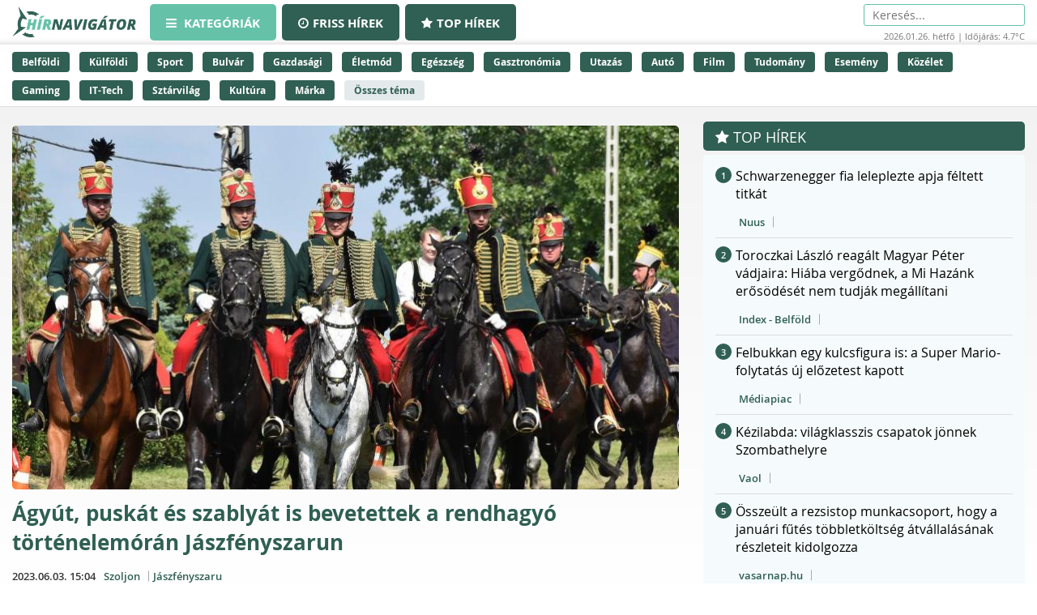

--- FILE ---
content_type: text/html;charset=UTF-8
request_url: https://hirnavigator.hu/hir/5249396-agyut-puskat-es-szablyat-is-bevetettek-a-rendhagyo-tortenelemoran-jaszfenyszarun
body_size: 236585
content:
<!DOCTYPE html>
<html lang="hu" xmlns="http://www.w3.org/1999/xhtml"><head id="j_idt2"><link type="text/css" rel="stylesheet" href="/javax.faces.resource/theme.css.xhtml?ln=primefaces-aristo" /><script type="text/javascript" src="/javax.faces.resource/jquery/jquery.js.xhtml?ln=primefaces&amp;v=7.0"></script><script type="text/javascript" src="/javax.faces.resource/jquery/jquery-plugins.js.xhtml?ln=primefaces&amp;v=7.0"></script><script type="text/javascript" src="/javax.faces.resource/core.js.xhtml?ln=primefaces&amp;v=7.0"></script><link type="text/css" rel="stylesheet" href="/javax.faces.resource/components.css.xhtml?ln=primefaces&amp;v=7.0" /><script type="text/javascript" src="/javax.faces.resource/components.js.xhtml?ln=primefaces&amp;v=7.0"></script><script type="text/javascript">if(window.PrimeFaces){PrimeFaces.settings.locale='hu_HU';PrimeFaces.settings.projectStage='Development';}</script>
    <meta charset="utf-8" />
    <meta http-equiv="X-UA-Compatible" content="IE=edge" />
    <meta name="viewport" content="width=device-width, initial-scale=1" />

    <meta property="og:site_name" content="Hírnavigátor" />

    <title>Ágyút, puskát és szablyát is bevetettek a rendhagyó történelemórán Jászfényszarun
    </title>
        <meta property="og:locale" content="hu_HU" />
        <meta property="og:type" content="article" />
        <meta property="og:title" content="Ágyút, puskát és szablyát is bevetettek a rendhagyó történelemórán Jászfényszarun" />
        <meta property="og:description" content="Kétnapos programsorozattal emlékeznek a Magyar Honvédség fennállásának 175. évfordulójára." />
        <meta property="og:image" content="https://hirnavigator.hu/illusztracio/5249396-agyut-puskat-es-szablyat-is-bevetettek-a-rendhagyo-tortenelemoran-jaszfenyszarun.jpg" />
        <meta property="article:published_time" content="2023-06-03T15:04+02:00" />
        <meta property="article:modified_time" content="2023-06-03T15:04+02:00" />
        <meta property="og:url" content="https://hirnavigator.hu/hir/5249396-agyut-puskat-es-szablyat-is-bevetettek-a-rendhagyo-tortenelemoran-jaszfenyszarun" />

        <link rel="canonical" href="https://hirnavigator.hu/hir/5249396-agyut-puskat-es-szablyat-is-bevetettek-a-rendhagyo-tortenelemoran-jaszfenyszarun" />
            <meta name="robots" content="index, follow" />

    
    <script>(function(w,d,s,l,i){w[l]=w[l]||[];w[l].push({'gtm.start':
            new Date().getTime(),event:'gtm.js'});var f=d.getElementsByTagName(s)[0],
            j=d.createElement(s),dl=l!='dataLayer'?'&l='+l:'';j.async=true;j.src=
            'https://www.googletagmanager.com/gtm.js?id='+i+dl;f.parentNode.insertBefore(j,f);
            })(window,document,'script','dataLayer','GTM-K5KW4G4');

    </script>
    

    
    <script id="cookieyes" type="text/javascript" src="https://cdn-cookieyes.com/client_data/9efcf09345000f94b04c0dd3/script.js"></script>

    <link rel="stylesheet" href="/assets/plugins/font-awesome/css/font-awesome.min.css" />
    <link rel="stylesheet" href="/js/slick_nav/dist/slicknav.css" />

    <link rel="stylesheet" href="/css/style.css?version=2026012617" />
    <link rel="stylesheet" href="/css/featured-news.css" />

    <script type="text/javascript">
        var adsQueue = window.adsQueue || [];function noAB(a) { window.adsQueue.push(a); }var activateBanner = window.activateBanner || noAB;

    </script></head><body id="body" class="startpage day">

    
    <noscript>
        <iframe src="https://www.googletagmanager.com/ns.html?id=GTM-K5KW4G4" height="0" width="0" style="display:none;visibility:hidden"></iframe>
    </noscript>
<form id="j_idt24" name="j_idt24" method="post" action="/index_details.xhtml" enctype="application/x-www-form-urlencoded">
<input type="hidden" name="j_idt24" value="j_idt24" />
<script id="j_idt24:j_idt25" type="text/javascript">remoteCountMethod = function() {PrimeFaces.ab({s:"j_idt24:j_idt25",f:"j_idt24",pa:arguments[0]});}</script><input type="hidden" name="javax.faces.ViewState" id="j_id1:javax.faces.ViewState:0" value="-5458993051082921729:5511861791271059425" autocomplete="off" />
</form>

    <script>
        function increaseCount(id) {
            remoteCountMethod([{name: 'id', value: id}]);

        }
    </script><div id="notification-dialog" class="ui-dialog ui-widget ui-widget-content ui-corner-all ui-shadow ui-hidden-container notification-dialog"><div class="ui-dialog-titlebar ui-widget-header ui-helper-clearfix ui-corner-top"><span id="notification-dialog_title" class="ui-dialog-title">Értesítések engedélyezése</span><a href="#" class="ui-dialog-titlebar-icon ui-dialog-titlebar-close ui-corner-all" aria-label="Close"><span class="ui-icon ui-icon-closethick"></span></a></div><div class="ui-dialog-content ui-widget-content" id="notification-dialog_content">

        <div class="body">Engedélyezi az értesítéseket a böngészőjében?</div>
<form id="j_idt30" name="j_idt30" method="post" action="/index_details.xhtml" enctype="application/x-www-form-urlencoded">
<input type="hidden" name="j_idt30" value="j_idt30" />

            <p><input type="submit" name="j_idt30:j_idt32" value="Engedélyezem" class="btn btn-accept permission-btn" onclick="subscribe();" /><input type="submit" name="j_idt30:j_idt33" value="Nem engedélyezem" class="btn btn-decline permission-btn" onclick="unsubscribe();" />
            </p><input type="hidden" name="javax.faces.ViewState" id="j_id1:javax.faces.ViewState:1" value="-5458993051082921729:5511861791271059425" autocomplete="off" />
</form></div></div><script id="notification-dialog_s" type="text/javascript">$(function(){PrimeFaces.cw("Dialog","notification-dialog",{id:"notification-dialog",draggable:false,resizable:false,position:"center,top",closeOnEscape:true});});</script>

    <header class="header container-fluid no_padding">

        <div class="header_top container-fluid no_padding">
            <div class="header_top_inner container">
                <div class="logo">
                    <a href="/"><img src="/pics/logo.png" alt="Szuperhírek" /></a>
                </div>

                <nav class="navigation hidden-xs">
                    <div class="menu-header hidden-xs">
                        <ul id="menu-main_hu" class="menu">
                            <li id="menu-item-45" class="menu-item menu-item-active menu-item-type-post_type menu-item-object-page menu-item-45">
                                <a href="/">
                                    <span><i class="fa fa-bars"></i>
										Kategóriák
                                    </span>
                                </a>
                            </li>
                            <li id="menu-item-8" class="hidden-xs menu-item  menu-item-type-post_type menu-item-object-page menu-item-8">
                                <a href="/friss-hirek">
                                    <span><i class="fa fa-clock-o"></i>Friss hírek</span>
                                </a>
                            </li>
                            <li id="menu-item-9" class="hidden-xs menu-item  menu-item-type-post_type menu-item-object-page menu-item-8">
                                <a href="/top-hirek">
                                    <span><i class="fa fa-star"></i>Top hírek</span>
                                </a>
                            </li>

                        </ul>
                    </div>
                </nav>

                <nav class="navigation-xs visible-xs">
                    <div class="menu-header mobile-menu-header">
                        <span class="icon" onclick="toggleMobileMenu()" id="mobile-hamburger">
                            <i class="fa fa-bars"></i>
                        </span>
                    </div>
                    <div class="admin">
<form id="j_idt38" name="j_idt38" method="post" action="/index_details.xhtml" enctype="application/x-www-form-urlencoded">
<input type="hidden" name="j_idt38" value="j_idt38" />
<input type="hidden" name="javax.faces.ViewState" id="j_id1:javax.faces.ViewState:2" value="-5458993051082921729:5511861791271059425" autocomplete="off" />
</form>
                    </div>

                    <div class="mobile-menu" id="mobile-menu">
                        <ul id="menu-main_mobile" class="menu">
                            <li id="menu-item-54" class="menu-item menu-item-type-post_type menu-item-object-page menu-item-54">
                                <a href="/top-hirek">Top hírek</a>
                            </li>
                                <li class="menu-item menu-item-type-post_type menu-item-object-page menu-item-46">
                                    <a href="/belfoldi-hirek">
                                        Belföldi
                                    </a>
                                </li>
                                <li class="menu-item menu-item-type-post_type menu-item-object-page menu-item-46">
                                    <a href="/kulfoldi-hirek">
                                        Külföldi
                                    </a>
                                </li>
                                <li class="menu-item menu-item-type-post_type menu-item-object-page menu-item-46">
                                    <a href="/sport-hirek">
                                        Sport
                                    </a>
                                </li>
                                <li class="menu-item menu-item-type-post_type menu-item-object-page menu-item-46">
                                    <a href="/bulvar-hirek">
                                        Bulvár
                                    </a>
                                </li>
                                <li class="menu-item menu-item-type-post_type menu-item-object-page menu-item-46">
                                    <a href="/gazdasag-hirek">
                                        Gazdasági
                                    </a>
                                </li>
                                <li class="menu-item menu-item-type-post_type menu-item-object-page menu-item-46">
                                    <a href="/eletmod-hirek">
                                        Életmód
                                    </a>
                                </li>
                                <li class="menu-item menu-item-type-post_type menu-item-object-page menu-item-46">
                                    <a href="/egeszseg-hirek">
                                        Egészség
                                    </a>
                                </li>
                                <li class="menu-item menu-item-type-post_type menu-item-object-page menu-item-46">
                                    <a href="/gasztronomia-hirek">
                                        Gasztronómia
                                    </a>
                                </li>
                                <li class="menu-item menu-item-type-post_type menu-item-object-page menu-item-46">
                                    <a href="/utazas-hirek">
                                        Utazás
                                    </a>
                                </li>
                                <li class="menu-item menu-item-type-post_type menu-item-object-page menu-item-46">
                                    <a href="/auto-hirek">
                                        Autó
                                    </a>
                                </li>
                                <li class="menu-item menu-item-type-post_type menu-item-object-page menu-item-46">
                                    <a href="/film-hirek">
                                        Film
                                    </a>
                                </li>
                                <li class="menu-item menu-item-type-post_type menu-item-object-page menu-item-46">
                                    <a href="/tudomany-hirek">
                                        Tudomány
                                    </a>
                                </li>
                                <li class="menu-item menu-item-type-post_type menu-item-object-page menu-item-46">
                                    <a href="/esemeny-hirek">
                                        Esemény
                                    </a>
                                </li>
                                <li class="menu-item menu-item-type-post_type menu-item-object-page menu-item-46">
                                    <a href="/kozelet-hirek">
                                        Közélet
                                    </a>
                                </li>
                                <li class="menu-item menu-item-type-post_type menu-item-object-page menu-item-46">
                                    <a href="/gaming-hirek">
                                        Gaming
                                    </a>
                                </li>
                                <li class="menu-item menu-item-type-post_type menu-item-object-page menu-item-46">
                                    <a href="/technologia-hirek">
                                        IT-Tech
                                    </a>
                                </li>
                                <li class="menu-item menu-item-type-post_type menu-item-object-page menu-item-46">
                                    <a href="/sztarvilag-hirek">
                                        Sztárvilág
                                    </a>
                                </li>
                                <li class="menu-item menu-item-type-post_type menu-item-object-page menu-item-46">
                                    <a href="/kultura-hirek">
                                        Kultúra
                                    </a>
                                </li>
                                <li class="menu-item menu-item-type-post_type menu-item-object-page menu-item-46">
                                    <a href="/marka-hirek">
                                        Márka
                                    </a>
                                </li>
                        </ul>
                    </div>
                </nav>

                <script>
					function toggleMobileMenu() {
						var menuIcon = document.getElementById("mobile-hamburger");

						var body = document.getElementById("body");

						var x = document.getElementById("mobile-menu");
						if (x.style.display === "block") {
							x.style.display = "none";
							menuIcon.style.color = (body.className.includes("day") ? "red" : "red");
						} else {
							x.style.display = "block";
							menuIcon.style.color = (body.className.includes("day") ? "black" : "white");
						}
					}





                </script>

                <div class="skin-type-changer" style="display:none;">
<form id="skin-type-changer" name="skin-type-changer" method="post" action="/index_details.xhtml" enctype="application/x-www-form-urlencoded">
<input type="hidden" name="skin-type-changer" value="skin-type-changer" />
<script id="skin-type-changer:j_idt43" type="text/javascript">setNightMode = function() {PrimeFaces.ab({s:"skin-type-changer:j_idt43",f:"skin-type-changer",onco:function(xhr,status,args){location.reload();;},pa:arguments[0]});}</script><script id="skin-type-changer:j_idt44" type="text/javascript">setDayMode = function() {PrimeFaces.ab({s:"skin-type-changer:j_idt44",f:"skin-type-changer",onco:function(xhr,status,args){location.reload();;},pa:arguments[0]});}</script><script id="skin-type-changer:j_idt45" type="text/javascript">setHomePage = function() {PrimeFaces.ab({s:"skin-type-changer:j_idt45",f:"skin-type-changer",pa:arguments[0]});}</script><img id="skin-type-changer:moon" src="/img/moon.png?pfdrid_c=true" alt="" width="20" height="20" onclick="setNightMode()" /><input type="hidden" name="javax.faces.ViewState" id="j_id1:javax.faces.ViewState:3" value="-5458993051082921729:5511861791271059425" autocomplete="off" />
</form>
                </div>

                <div class="search hidden-xs">
                    <form action="/kereses" method="get">
                        <input placeholder="Keresés..." name="q" type="search" />
                    </form>
                    <div class="header_info_bar container-fluid no_padding">
                        <div class="header_info_inner">
                            <p>2026.01.26. hétfő | Időjárás: 4.7°C</p>
                        </div>
                    </div>
                </div>

                <div class="admin hidden-xs">
<form id="j_idt47" name="j_idt47" method="post" action="/index_details.xhtml" enctype="application/x-www-form-urlencoded">
<input type="hidden" name="j_idt47" value="j_idt47" />
<input type="hidden" name="javax.faces.ViewState" id="j_id1:javax.faces.ViewState:4" value="-5458993051082921729:5511861791271059425" autocomplete="off" />
</form>
                </div>
            </div>
        </div>
        <div class="header_bottom container-fluid no_padding hidden-xs">
            <div class="header_bottom_inner container">
                    <a href="/belfoldi-hirek" class="trending_link">Belföldi</a>
                    <a href="/kulfoldi-hirek" class="trending_link">Külföldi</a>
                    <a href="/sport-hirek" class="trending_link">Sport</a>
                    <a href="/bulvar-hirek" class="trending_link">Bulvár</a>
                    <a href="/gazdasag-hirek" class="trending_link">Gazdasági</a>
                    <a href="/eletmod-hirek" class="trending_link">Életmód</a>
                    <a href="/egeszseg-hirek" class="trending_link">Egészség</a>
                    <a href="/gasztronomia-hirek" class="trending_link">Gasztronómia</a>
                    <a href="/utazas-hirek" class="trending_link">Utazás</a>
                    <a href="/auto-hirek" class="trending_link">Autó</a>
                    <a href="/film-hirek" class="trending_link">Film</a>
                    <a href="/tudomany-hirek" class="trending_link">Tudomány</a>
                    <a href="/esemeny-hirek" class="trending_link">Esemény</a>
                    <a href="/kozelet-hirek" class="trending_link">Közélet</a>
                    <a href="/gaming-hirek" class="trending_link">Gaming</a>
                    <a href="/technologia-hirek" class="trending_link">IT-Tech</a>
                    <a href="/sztarvilag-hirek" class="trending_link">Sztárvilág</a>
                    <a href="/kultura-hirek" class="trending_link">Kultúra</a>
                    <a href="/marka-hirek" class="trending_link">Márka</a>
                <a href="/temak" class="trending_link topics_link">Összes téma</a>
            </div>
        </div>
    </header>

    <div class="header_info_bar container-fluid no_padding hidden-sm hidden-md hidden-lg">
        <div class="header_info_inner container">
            <p>2026.01.26. hétfő | Időjárás: 4.7°C</p>
        </div>
    </div>
        <main class="container-fluid subpage_content no_padding">

    <div class="hidden-xs  container">
        <div id="hirnavigator.hu_leaderboard_superleaderboard_billboard" class="superleaderboard_billboard">
        </div>       
       <div class="ad_sign ad_sign_top col-xs-12"><p>- Hirdetés -</p></div>
    </div>
    <div class="hidden-sm hidden-md hidden-lg container">
        <div id="hirnavigator.hu_mobil_1" class="mobil_1">
        </div>
        <div class="ad_sign ad_sign_mobil col-xs-12"><p>- Hirdetés -</p></div>
    </div>
            <div id="hirnavigator_cikk_leaderboard_top_1">
                <script type="text/javascript">activateBanner('hirnavigator_cikk_leaderboard_top_1');</script>
            </div>
            <div class="subpage_content_inner container no_padding">
                <div class=" col-xs-12 col-sm-8 no_padding">

    <script type="application/ld+json">
    {
        "@context": "https://schema.org",
        "@type": "NewsArticle",
        "headline": "Ágyút, puskát és szablyát is bevetettek a rendhagyó történelemórán Jászfényszarun",
        "description": "Kétnapos programsorozattal emlékeznek a Magyar Honvédség fennállásának 175. évfordulójára.",
        "image": "https://hirnavigator.hu/illusztracio/5249396-agyut-puskat-es-szablyat-is-bevetettek-a-rendhagyo-tortenelemoran-jaszfenyszarun.jpg",
        "url": "https:\/\/hirnavigator.hu\/hir\/5249396-agyut-puskat-es-szablyat-is-bevetettek-a-rendhagyo-tortenelemoran-jaszfenyszarun",
        "mainEntityOfPage": {
            "@type": "WebPage",
            "@id": "https:\/\/hirnavigator.hu\/hir\/5249396-agyut-puskat-es-szablyat-is-bevetettek-a-rendhagyo-tortenelemoran-jaszfenyszarun"
        },
        "datePublished": "2023-06-03T15:04+02:00",
        "dateModified": "2023-06-03T15:04+02:00",
        "author": {
            "@type": "Organization",
            "name": "Szoljon"
        },
        "publisher": {
            "@type": "Organization",
            "name": "Hírnavigátor",
            "url": "https://hirnavigator.hu",
            "logo": {
                "@type": "ImageObject",
                "url": "https://hirnavigator.hu/pics/logo.png"
            }
        }
    }
    </script>
                    <div class="block_single col-xs-12 ">
                        <article class="col-xs-12 no_padding news_box landing red_block">
                            <a href="https://hirnavigator.hu/hir/5249396-agyut-puskat-es-szablyat-is-bevetettek-a-rendhagyo-tortenelemoran-jaszfenyszarun" class="seo-link" rel="nofollow noopener" aria-hidden="true"></a>
                            <div class="news_box_img">
                                    <a href="/olvas/5249396-agyut-puskat-es-szablyat-is-bevetettek-a-rendhagyo-tortenelemoran-jaszfenyszarun" target="_blank">
                                        <img src="/illusztracio/5249396-agyut-puskat-es-szablyat-is-bevetettek-a-rendhagyo-tortenelemoran-jaszfenyszarun.jpg" alt="Ágyút, puskát és szablyát is bevetettek a rendhagyó történelemórán Jászfényszarun" />
                                    </a>
                            </div>
                            <div class="news_box_content">
                                <header>
                                    <h1>
                                            <a href="/olvas/5249396-agyut-puskat-es-szablyat-is-bevetettek-a-rendhagyo-tortenelemoran-jaszfenyszarun">Ágyút, puskát és szablyát is bevetettek a rendhagyó történelemórán Jászfényszarun</a>
                                    </h1>
                                </header>

    <div class="article_info"><script id="j_idt73_s" type="text/javascript">$(function(){PrimeFaces.cw("Tooltip","widget_j_idt73",{id:"j_idt73",showEffect:"fade",hideEffect:"fade"});});</script>

        <time class="timetag">
            <a href="https://hirnavigator.hu/hir/5249396-agyut-puskat-es-szablyat-is-bevetettek-a-rendhagyo-tortenelemoran-jaszfenyszarun" title="2023.06.03. 15:04">2023.06.03. 15:04
            </a>
        </time><label class="provider_name">
            <a href="/hirportal/szoljon">Szoljon</a></label>
        	<span class="topic_tag">
        		<a href="/tema/jaszfenyszaru">Jászfényszaru</a>
        	</span>

    </div>
                                <p class="article-details-excerpt">Kétnapos programsorozattal emlékeznek a Magyar Honvédség fennállásának 175. évfordulójára.</p>
                                <div class="read-more-link">
                                        <a href="/olvas/5249396-agyut-puskat-es-szablyat-is-bevetettek-a-rendhagyo-tortenelemoran-jaszfenyszarun" class="read-more-btn">
                                            Elolvasom a cikket &gt;&gt;
                                        </a>
                                </div>
                            </div>

 
    <div class="hidden-xs col-xs-12 ">
        <div id="hirnavigator.hu_wideboard" class="wideboard">
        </div>
        <div class="ad_sign ad_sign_wide col-xs-12"><p>- Hirdetés -</p></div>
    </div>

                        </article>
                    </div>

                    <div class="col-xs-12 no_padding">
                        <div id="hirnavigator_cikk_normal_content_1">
                            <script type="text/javascript">activateBanner('hirnavigator_cikk_normal_content_1');


                            </script>
                        </div>
                    </div>
                        <div class="col-xs-12 related_news_wrapper">

    <section class="news_block red_block col-xs-12 no_padding">
        <header class="block_header col-xs-12">
            <h1>Ez is érdekelhet</h1>
        </header>
        <div class="block_content rounded_bottom col-xs-12 no_padding ">
                <article class="col-xs-12 no_padding news_box">
                    <a href="https://hirnavigator.hu/hir/9756003-folyamatosan-szallnak-ki-a-befektetok-a-magyar-lakaspiacbol" class="seo-link" rel="nofollow noopener" aria-hidden="true"></a>
                    <div class="news_box_content">
                        <header>
                            <h2>
                                    <a href="/olvas/9756003-folyamatosan-szallnak-ki-a-befektetok-a-magyar-lakaspiacbol" target="_blank">Folyamatosan szállnak ki a befektetők a magyar lakáspiacból</a>
                            </h2>

    <div class="article_info"><script id="j_idt96:0:j_idt104_s" type="text/javascript">$(function(){PrimeFaces.cw("Tooltip","widget_j_idt96_0_j_idt104",{id:"j_idt96:0:j_idt104",showEffect:"fade",hideEffect:"fade"});});</script>

        <time class="timetag">
            <a href="https://hirnavigator.hu/hir/9756003-folyamatosan-szallnak-ki-a-befektetok-a-magyar-lakaspiacbol" title="2026.01.26. 17:17">Ma 17:17
            </a>
        </time><label class="provider_name">
            <a href="/hirportal/10perc-hu">10perc.hu</a></label>

    </div>
                        </header>
                    </div>
                </article>
                <article class="col-xs-12 no_padding news_box">
                    <a href="https://hirnavigator.hu/hir/9755986-natalie-portman-oda-szurt-ahova-mas-nem-megis-kik-ezek-az-oscar-jeloltek" class="seo-link" rel="nofollow noopener" aria-hidden="true"></a>
                    <div class="news_box_content">
                        <header>
                            <h2>
                                    <a href="/olvas/9755986-natalie-portman-oda-szurt-ahova-mas-nem-megis-kik-ezek-az-oscar-jeloltek" target="_blank">Natalie Portman oda szúrt, ahova más nem: Mégis kik ezek az Oscar-jelöltek?</a>
                            </h2>

    <div class="article_info"><script id="j_idt96:1:j_idt104_s" type="text/javascript">$(function(){PrimeFaces.cw("Tooltip","widget_j_idt96_1_j_idt104",{id:"j_idt96:1:j_idt104",showEffect:"fade",hideEffect:"fade"});});</script>

        <time class="timetag">
            <a href="https://hirnavigator.hu/hir/9755986-natalie-portman-oda-szurt-ahova-mas-nem-megis-kik-ezek-az-oscar-jeloltek" title="2026.01.26. 17:15">Ma 17:15
            </a>
        </time><label class="provider_name">
            <a href="/hirportal/borsonline">Borsonline</a></label>
        	<span class="topic_tag">
        		<a href="/tema/natalie-portman">Natalie Portman</a>
        	</span>
        	<span class="topic_tag">
        		<a href="/tema/jelolt">jelölt</a>
        	</span>

    </div>
                        </header>
                    </div>
                </article>
                <article class="col-xs-12 no_padding news_box">
                    <a href="https://hirnavigator.hu/hir/9755997-cindy-crawford-lanya-onmagat-is-tulszarnyalta-kaia-felmeztelenul-pozolt-a-kamerak-elott" class="seo-link" rel="nofollow noopener" aria-hidden="true"></a>
                    <div class="news_box_content">
                        <header>
                            <h2>
                                    <a href="/olvas/9755997-cindy-crawford-lanya-onmagat-is-tulszarnyalta-kaia-felmeztelenul-pozolt-a-kamerak-elott" target="_blank">Cindy Crawford lánya önmagát is túlszárnyalta: Kaia félmeztelenül pózolt a kamerák előtt</a>
                            </h2>

    <div class="article_info"><script id="j_idt96:2:j_idt104_s" type="text/javascript">$(function(){PrimeFaces.cw("Tooltip","widget_j_idt96_2_j_idt104",{id:"j_idt96:2:j_idt104",showEffect:"fade",hideEffect:"fade"});});</script>

        <time class="timetag">
            <a href="https://hirnavigator.hu/hir/9755997-cindy-crawford-lanya-onmagat-is-tulszarnyalta-kaia-felmeztelenul-pozolt-a-kamerak-elott" title="2026.01.26. 17:15">Ma 17:15
            </a>
        </time><label class="provider_name">
            <a href="/hirportal/femcafe-hu">Femcafe.hu</a></label>
        	<span class="topic_tag">
        		<a href="/tema/cindy-crawford">Cindy Crawford</a>
        	</span>
        	<span class="topic_tag">
        		<a href="/tema/felmeztelen">félmeztelen</a>
        	</span>

    </div>
                        </header>
                    </div>
                </article>
                <article class="col-xs-12 no_padding news_box">
                    <a href="https://hirnavigator.hu/hir/9755911-egyetlen-mozdulat-es-azonnal-kevesebb-aramot-fogyaszt-majd-a-hutod" class="seo-link" rel="nofollow noopener" aria-hidden="true"></a>
                    <div class="news_box_content">
                        <header>
                            <h2>
                                    <a href="/olvas/9755911-egyetlen-mozdulat-es-azonnal-kevesebb-aramot-fogyaszt-majd-a-hutod" target="_blank">Egyetlen mozdulat, és azonnal kevesebb áramot fogyaszt majd a hűtőd</a>
                            </h2>

    <div class="article_info"><script id="j_idt96:3:j_idt104_s" type="text/javascript">$(function(){PrimeFaces.cw("Tooltip","widget_j_idt96_3_j_idt104",{id:"j_idt96:3:j_idt104",showEffect:"fade",hideEffect:"fade"});});</script>

        <time class="timetag">
            <a href="https://hirnavigator.hu/hir/9755911-egyetlen-mozdulat-es-azonnal-kevesebb-aramot-fogyaszt-majd-a-hutod" title="2026.01.26. 17:00">Ma 17:00
            </a>
        </time><label class="provider_name">
            <a href="/hirportal/twn">TWN</a></label>

    </div>
                        </header>
                    </div>
                </article>
                <article class="col-xs-12 no_padding news_box">
                    <a href="https://hirnavigator.hu/hir/9755891-rivalist-allitana-az-ensz-nek-donald-trump-az-altala-javasolt-es-vezetett-beketanaccsal" class="seo-link" rel="nofollow noopener" aria-hidden="true"></a>
                    <div class="news_box_content">
                        <header>
                            <h2>
                                    <a href="/olvas/9755891-rivalist-allitana-az-ensz-nek-donald-trump-az-altala-javasolt-es-vezetett-beketanaccsal" target="_blank">Riválist állítana az ENSZ-nek Donald Trump az általa javasolt és vezetett Béketanáccsal</a>
                            </h2>

    <div class="article_info"><script id="j_idt96:4:j_idt104_s" type="text/javascript">$(function(){PrimeFaces.cw("Tooltip","widget_j_idt96_4_j_idt104",{id:"j_idt96:4:j_idt104",showEffect:"fade",hideEffect:"fade"});});</script>

        <time class="timetag">
            <a href="https://hirnavigator.hu/hir/9755891-rivalist-allitana-az-ensz-nek-donald-trump-az-altala-javasolt-es-vezetett-beketanaccsal" title="2026.01.26. 16:56">Ma 16:56
            </a>
        </time><label class="provider_name">
            <a href="/hirportal/atv-hu">atv.hu</a></label>
        	<span class="topic_tag">
        		<a href="/tema/donald-trump">Donald Trump</a>
        	</span>
        	<span class="topic_tag">
        		<a href="/tema/amerikai-elnokvalasztas">Amerikai elnökválasztás</a>
        	</span>

    </div>
                        </header>
                    </div>
                </article>
        </div>
    </section>
                        </div>

                    <div class="content_by_category col-xs-12 no_padding">
                        <div class="col-xs-12 hidden-sm hidden-md hidden-lg">

    <div class="hidden-sm hidden-md hidden-lg col-xs-12">
        <div id="hirnavigator.hu_mobil_3" class="mobil_3">
        </div>
        <div class="ad_sign ad_sign_mobil col-xs-12"><p>- Hirdetés -</p></div>
    </div>
                        </div>
                        <div class="col-xs-12 grid_wrapper">
                            <div class="grid_wrapper_2col no_padding">
    <div class="news_box_rss_feed col-xs-12 ">
        <section class="news_block col-xs-12 no_padding">
            <header class="block_header col-xs-12">
                <h1><a class="header_link" href="/hirportal/femcafe-hu">
                    Femcafe.hu </a></h1>
            </header>
            <div class="block_content col-xs-12 no_padding">
                    <article class="col-xs-12 no_padding news_box">
                        <a href="https://hirnavigator.hu/hir/9755919-brooklyn-beckham-exe-kitalalt-victoria-beckhamrol-ezt-eddig-senki-sem-tudta-rola" class="seo-link" rel="nofollow noopener" aria-hidden="true"></a>
                        <div class="news_box_content">
                            <header>
                                <h2>
                                        <a href="/olvas/9755919-brooklyn-beckham-exe-kitalalt-victoria-beckhamrol-ezt-eddig-senki-sem-tudta-rola" target="_blank">Brooklyn Beckham exe kitálalt Victoria Beckhamről, ezt eddig senki sem tudta róla</a>
                                </h2>
                            </header>

    <div class="article_info"><script id="j_idt119:0:j_idt121:0:j_idt130_s" type="text/javascript">$(function(){PrimeFaces.cw("Tooltip","widget_j_idt119_0_j_idt121_0_j_idt130",{id:"j_idt119:0:j_idt121:0:j_idt130",showEffect:"fade",hideEffect:"fade"});});</script>

        <time class="timetag">
            <a href="https://hirnavigator.hu/hir/9755919-brooklyn-beckham-exe-kitalalt-victoria-beckhamrol-ezt-eddig-senki-sem-tudta-rola" title="2026.01.26. 17:00">17:00
            </a>
        </time>
        	<span class="topic_tag">
        		<a style="color: #305f53" href="/tema/brooklyn">Brooklyn</a>
        	</span>

    </div>
                        </div>
                    </article>
                    <article class="col-xs-12 no_padding news_box">
                        <a href="https://hirnavigator.hu/hir/9755857-300-forintos-trukk-igy-lesz-ujra-hofeher-a-fuga-a-teljes-hazban" class="seo-link" rel="nofollow noopener" aria-hidden="true"></a>
                        <div class="news_box_content">
                            <header>
                                <h2>
                                        <a href="/olvas/9755857-300-forintos-trukk-igy-lesz-ujra-hofeher-a-fuga-a-teljes-hazban" target="_blank">300 forintos trükk: így lesz újra hófehér a fuga a teljes házban</a>
                                </h2>
                            </header>

    <div class="article_info"><script id="j_idt119:0:j_idt121:1:j_idt130_s" type="text/javascript">$(function(){PrimeFaces.cw("Tooltip","widget_j_idt119_0_j_idt121_1_j_idt130",{id:"j_idt119:0:j_idt121:1:j_idt130",showEffect:"fade",hideEffect:"fade"});});</script>

        <time class="timetag">
            <a href="https://hirnavigator.hu/hir/9755857-300-forintos-trukk-igy-lesz-ujra-hofeher-a-fuga-a-teljes-hazban" title="2026.01.26. 16:45">16:45
            </a>
        </time>
        	<span class="topic_tag">
        		<a style="color: #305f53" href="/tema/feher">Fehér</a>
        	</span>
        	<span class="topic_tag">
        		<a style="color: #305f53" href="/tema/forint">forint</a>
        	</span>

    </div>
                        </div>
                    </article>
                    <article class="col-xs-12 no_padding news_box">
                        <a href="https://hirnavigator.hu/hir/9755642-igy-kereshetsz-joval-tobb-penzt-a-munkaeropiacon-es-elonybe-is-kerulhetsz" class="seo-link" rel="nofollow noopener" aria-hidden="true"></a>
                        <div class="news_box_content">
                            <header>
                                <h2>
                                        <a href="/olvas/9755642-igy-kereshetsz-joval-tobb-penzt-a-munkaeropiacon-es-elonybe-is-kerulhetsz" target="_blank">Így kereshetsz jóval több pénzt a munkaerőpiacon, és előnybe is kerülhetsz</a>
                                </h2>
                            </header>

    <div class="article_info"><script id="j_idt119:0:j_idt121:2:j_idt130_s" type="text/javascript">$(function(){PrimeFaces.cw("Tooltip","widget_j_idt119_0_j_idt121_2_j_idt130",{id:"j_idt119:0:j_idt121:2:j_idt130",showEffect:"fade",hideEffect:"fade"});});</script>

        <time class="timetag">
            <a href="https://hirnavigator.hu/hir/9755642-igy-kereshetsz-joval-tobb-penzt-a-munkaeropiacon-es-elonybe-is-kerulhetsz" title="2026.01.26. 16:00">16:00
            </a>
        </time>
        	<span class="topic_tag">
        		<a style="color: #305f53" href="/tema/elony">előny</a>
        	</span>

    </div>
                        </div>
                    </article>
                    <article class="col-xs-12 no_padding news_box">
                        <a href="https://hirnavigator.hu/hir/9755278-itt-a-nagy-bejelentes-kiderult-kik-lesznek-a-nagy-duett-2026-os-sztarparjai-fotok" class="seo-link" rel="nofollow noopener" aria-hidden="true"></a>
                        <div class="news_box_content">
                            <header>
                                <h2>
                                        <a href="/olvas/9755278-itt-a-nagy-bejelentes-kiderult-kik-lesznek-a-nagy-duett-2026-os-sztarparjai-fotok" target="_blank">Itt a nagy bejelentés: Kiderült, kik lesznek A Nagy Duett 2026-os sztárpárjai - Fotók</a>
                                </h2>
                            </header>

    <div class="article_info"><script id="j_idt119:0:j_idt121:3:j_idt130_s" type="text/javascript">$(function(){PrimeFaces.cw("Tooltip","widget_j_idt119_0_j_idt121_3_j_idt130",{id:"j_idt119:0:j_idt121:3:j_idt130",showEffect:"fade",hideEffect:"fade"});});</script>

        <time class="timetag">
            <a href="https://hirnavigator.hu/hir/9755278-itt-a-nagy-bejelentes-kiderult-kik-lesznek-a-nagy-duett-2026-os-sztarparjai-fotok" title="2026.01.26. 14:58">14:58
            </a>
        </time>
        	<span class="topic_tag">
        		<a style="color: #305f53" href="/tema/bejelentes">bejelentés</a>
        	</span>
        	<span class="topic_tag">
        		<a style="color: #305f53" href="/tema/a-nagy-duett">A Nagy Duett</a>
        	</span>

    </div>
                        </div>
                    </article>
                    <article class="col-xs-12 no_padding news_box">
                        <a href="https://hirnavigator.hu/hir/9755248-forditott-vallfa-trukk-amivel-vegre-buntudat-nelkul-szanalhatsz" class="seo-link" rel="nofollow noopener" aria-hidden="true"></a>
                        <div class="news_box_content">
                            <header>
                                <h2>
                                        <a href="/olvas/9755248-forditott-vallfa-trukk-amivel-vegre-buntudat-nelkul-szanalhatsz" target="_blank">Fordított vállfa trükk: amivel végre bűntudat nélkül szanálhatsz</a>
                                </h2>
                            </header>

    <div class="article_info"><script id="j_idt119:0:j_idt121:4:j_idt130_s" type="text/javascript">$(function(){PrimeFaces.cw("Tooltip","widget_j_idt119_0_j_idt121_4_j_idt130",{id:"j_idt119:0:j_idt121:4:j_idt130",showEffect:"fade",hideEffect:"fade"});});</script>

        <time class="timetag">
            <a href="https://hirnavigator.hu/hir/9755248-forditott-vallfa-trukk-amivel-vegre-buntudat-nelkul-szanalhatsz" title="2026.01.26. 14:50">14:50
            </a>
        </time>
        	<span class="topic_tag">
        		<a style="color: #305f53" href="/tema/buntudat">bűntudat</a>
        	</span>

    </div>
                        </div>
                    </article>
                    <article class="col-xs-12 no_padding news_box">
                        <a href="https://hirnavigator.hu/hir/9754960-ilyet-meg-nem-lattal-biztositas-nelkul-maszta-meg-az-508-meteres-tajvani-felhokarcolot-az-amerikai-sziklamaszo-video" class="seo-link" rel="nofollow noopener" aria-hidden="true"></a>
                        <div class="news_box_content">
                            <header>
                                <h2>
                                        <a href="/olvas/9754960-ilyet-meg-nem-lattal-biztositas-nelkul-maszta-meg-az-508-meteres-tajvani-felhokarcolot-az-amerikai-sziklamaszo-video" target="_blank">Ilyet még nem láttál: biztosítás nélkül mászta meg az 508 méteres tajvani felhőkarcolót az amerikai sziklamászó - Videó</a>
                                </h2>
                            </header>

    <div class="article_info"><script id="j_idt119:0:j_idt121:5:j_idt130_s" type="text/javascript">$(function(){PrimeFaces.cw("Tooltip","widget_j_idt119_0_j_idt121_5_j_idt130",{id:"j_idt119:0:j_idt121:5:j_idt130",showEffect:"fade",hideEffect:"fade"});});</script>

        <time class="timetag">
            <a href="https://hirnavigator.hu/hir/9754960-ilyet-meg-nem-lattal-biztositas-nelkul-maszta-meg-az-508-meteres-tajvani-felhokarcolot-az-amerikai-sziklamaszo-video" title="2026.01.26. 13:50">13:50
            </a>
        </time>
        	<span class="topic_tag">
        		<a style="color: #305f53" href="/tema/tajvan">Tajvan</a>
        	</span>
        	<span class="topic_tag">
        		<a style="color: #305f53" href="/tema/amerika">Amerika</a>
        	</span>

    </div>
                        </div>
                    </article>
            </div>
            <footer class="block_footer col-xs-12 no_padding">
                <a style="color: #305f53" href="/hirportal/femcafe-hu">Összes
                    Femcafe.hu hír</a>
            </footer>
        </section>
    </div>
    <div class="news_box_rss_feed col-xs-12 ">
        <section class="news_block col-xs-12 no_padding">
            <header class="block_header col-xs-12">
                <h1><a class="header_link" href="/hirportal/borsonline">
                    Borsonline </a></h1>
            </header>
            <div class="block_content col-xs-12 no_padding">
                    <article class="col-xs-12 no_padding news_box">
                        <a href="https://hirnavigator.hu/hir/9755986-natalie-portman-oda-szurt-ahova-mas-nem-megis-kik-ezek-az-oscar-jeloltek" class="seo-link" rel="nofollow noopener" aria-hidden="true"></a>
                        <div class="news_box_content">
                            <header>
                                <h2>
                                        <a href="/olvas/9755986-natalie-portman-oda-szurt-ahova-mas-nem-megis-kik-ezek-az-oscar-jeloltek" target="_blank">Natalie Portman oda szúrt, ahova más nem: Mégis kik ezek az Oscar-jelöltek?</a>
                                </h2>
                            </header>

    <div class="article_info"><script id="j_idt119:1:j_idt121:0:j_idt130_s" type="text/javascript">$(function(){PrimeFaces.cw("Tooltip","widget_j_idt119_1_j_idt121_0_j_idt130",{id:"j_idt119:1:j_idt121:0:j_idt130",showEffect:"fade",hideEffect:"fade"});});</script>

        <time class="timetag">
            <a href="https://hirnavigator.hu/hir/9755986-natalie-portman-oda-szurt-ahova-mas-nem-megis-kik-ezek-az-oscar-jeloltek" title="2026.01.26. 17:15">17:15
            </a>
        </time>
        	<span class="topic_tag">
        		<a style="color: #305F53" href="/tema/natalie-portman">Natalie Portman</a>
        	</span>
        	<span class="topic_tag">
        		<a style="color: #305F53" href="/tema/jelolt">jelölt</a>
        	</span>

    </div>
                        </div>
                    </article>
                    <article class="col-xs-12 no_padding news_box">
                        <a href="https://hirnavigator.hu/hir/9755910-hogyan-ovjuk-a-gyereket-iskolai-balesetek-telen-fordulnak-elo-a-leggyakrabban" class="seo-link" rel="nofollow noopener" aria-hidden="true"></a>
                        <div class="news_box_content">
                            <header>
                                <h2>
                                        <a href="/olvas/9755910-hogyan-ovjuk-a-gyereket-iskolai-balesetek-telen-fordulnak-elo-a-leggyakrabban" target="_blank">Hogyan óvjuk a gyereket? Iskolai balesetek télen fordulnak elő a leggyakrabban</a>
                                </h2>
                            </header>

    <div class="article_info"><script id="j_idt119:1:j_idt121:1:j_idt130_s" type="text/javascript">$(function(){PrimeFaces.cw("Tooltip","widget_j_idt119_1_j_idt121_1_j_idt130",{id:"j_idt119:1:j_idt121:1:j_idt130",showEffect:"fade",hideEffect:"fade"});});</script>

        <time class="timetag">
            <a href="https://hirnavigator.hu/hir/9755910-hogyan-ovjuk-a-gyereket-iskolai-balesetek-telen-fordulnak-elo-a-leggyakrabban" title="2026.01.26. 17:00">17:00
            </a>
        </time>
        	<span class="topic_tag">
        		<a style="color: #305F53" href="/tema/hogyan">Hogyan</a>
        	</span>
        	<span class="topic_tag">
        		<a style="color: #305F53" href="/tema/beleset">Baleset</a>
        	</span>

    </div>
                        </div>
                    </article>
                    <article class="col-xs-12 no_padding news_box">
                        <a href="https://hirnavigator.hu/hir/9755844-vajon-mennyire-hatekony-a-szervezeted-teszt-milyen-gyors-a-regeneralodas" class="seo-link" rel="nofollow noopener" aria-hidden="true"></a>
                        <div class="news_box_content">
                            <header>
                                <h2>
                                        <a href="/olvas/9755844-vajon-mennyire-hatekony-a-szervezeted-teszt-milyen-gyors-a-regeneralodas" target="_blank">Vajon mennyire hatékony a szervezeted? Teszt: Milyen gyors a regenerálódás?</a>
                                </h2>
                            </header>

    <div class="article_info"><script id="j_idt119:1:j_idt121:2:j_idt130_s" type="text/javascript">$(function(){PrimeFaces.cw("Tooltip","widget_j_idt119_1_j_idt121_2_j_idt130",{id:"j_idt119:1:j_idt121:2:j_idt130",showEffect:"fade",hideEffect:"fade"});});</script>

        <time class="timetag">
            <a href="https://hirnavigator.hu/hir/9755844-vajon-mennyire-hatekony-a-szervezeted-teszt-milyen-gyors-a-regeneralodas" title="2026.01.26. 16:45">16:45
            </a>
        </time>
        	<span class="topic_tag">
        		<a style="color: #305F53" href="/tema/ennyi">ennyi</a>
        	</span>
        	<span class="topic_tag">
        		<a style="color: #305F53" href="/tema/ilyen">ilyen</a>
        	</span>

    </div>
                        </div>
                    </article>
                    <article class="col-xs-12 no_padding news_box">
                        <a href="https://hirnavigator.hu/hir/9755703-ez-a-belbetegseg-novelheti-a-vastagbelrak-kockazatat" class="seo-link" rel="nofollow noopener" aria-hidden="true"></a>
                        <div class="news_box_content">
                            <header>
                                <h2>
                                        <a href="/olvas/9755703-ez-a-belbetegseg-novelheti-a-vastagbelrak-kockazatat" target="_blank">Ez a bélbetegség növelheti a vastagbélrák kockázatát</a>
                                </h2>
                            </header>

    <div class="article_info"><script id="j_idt119:1:j_idt121:3:j_idt130_s" type="text/javascript">$(function(){PrimeFaces.cw("Tooltip","widget_j_idt119_1_j_idt121_3_j_idt130",{id:"j_idt119:1:j_idt121:3:j_idt130",showEffect:"fade",hideEffect:"fade"});});</script>

        <time class="timetag">
            <a href="https://hirnavigator.hu/hir/9755703-ez-a-belbetegseg-novelheti-a-vastagbelrak-kockazatat" title="2026.01.26. 16:15">16:15
            </a>
        </time>
        	<span class="topic_tag">
        		<a style="color: #305F53" href="/tema/betegseg">Betegség</a>
        	</span>
        	<span class="topic_tag">
        		<a style="color: #305F53" href="/tema/kockazat">kockázat</a>
        	</span>

    </div>
                        </div>
                    </article>
                    <article class="col-xs-12 no_padding news_box">
                        <a href="https://hirnavigator.hu/hir/9755626-az-iskolavaltas-gyerekjatek-mire-figyeljunk-ha-valtani-kell" class="seo-link" rel="nofollow noopener" aria-hidden="true"></a>
                        <div class="news_box_content">
                            <header>
                                <h2>
                                        <a href="/olvas/9755626-az-iskolavaltas-gyerekjatek-mire-figyeljunk-ha-valtani-kell" target="_blank">Az iskolaváltás gyerekjáték? – Mire figyeljünk, ha váltani kell</a>
                                </h2>
                            </header>

    <div class="article_info"><script id="j_idt119:1:j_idt121:4:j_idt130_s" type="text/javascript">$(function(){PrimeFaces.cw("Tooltip","widget_j_idt119_1_j_idt121_4_j_idt130",{id:"j_idt119:1:j_idt121:4:j_idt130",showEffect:"fade",hideEffect:"fade"});});</script>

        <time class="timetag">
            <a href="https://hirnavigator.hu/hir/9755626-az-iskolavaltas-gyerekjatek-mire-figyeljunk-ha-valtani-kell" title="2026.01.26. 16:05">16:05
            </a>
        </time>
        	<span class="topic_tag">
        		<a style="color: #305F53" href="/tema/iskola">iskola</a>
        	</span>
        	<span class="topic_tag">
        		<a style="color: #305F53" href="/tema/jatek">játék</a>
        	</span>

    </div>
                        </div>
                    </article>
                    <article class="col-xs-12 no_padding news_box">
                        <a href="https://hirnavigator.hu/hir/9755574-meghato-video-terjed-a-neten-jakli-monika-legboldogabb-pillanatatol-megszakad-a-sziv" class="seo-link" rel="nofollow noopener" aria-hidden="true"></a>
                        <div class="news_box_content">
                            <header>
                                <h2>
                                        <a href="/olvas/9755574-meghato-video-terjed-a-neten-jakli-monika-legboldogabb-pillanatatol-megszakad-a-sziv" target="_blank">Megható videó terjed a neten: Jákli Mónika legboldogabb pillanatától megszakad a szív</a>
                                </h2>
                            </header>

    <div class="article_info"><script id="j_idt119:1:j_idt121:5:j_idt130_s" type="text/javascript">$(function(){PrimeFaces.cw("Tooltip","widget_j_idt119_1_j_idt121_5_j_idt130",{id:"j_idt119:1:j_idt121:5:j_idt130",showEffect:"fade",hideEffect:"fade"});});</script>

        <time class="timetag">
            <a href="https://hirnavigator.hu/hir/9755574-meghato-video-terjed-a-neten-jakli-monika-legboldogabb-pillanatatol-megszakad-a-sziv" title="2026.01.26. 16:00">16:00
            </a>
        </time>
        	<span class="topic_tag">
        		<a style="color: #305F53" href="/tema/boldog">Boldog</a>
        	</span>

    </div>
                        </div>
                    </article>
            </div>
            <footer class="block_footer col-xs-12 no_padding">
                <a style="color: #305F53" href="/hirportal/borsonline">Összes
                    Borsonline hír</a>
            </footer>
        </section>
    </div>
    <div class="news_box_rss_feed col-xs-12 ">
        <section class="news_block col-xs-12 no_padding">
            <header class="block_header col-xs-12">
                <h1><a class="header_link" href="/hirportal/atv-hu">
                    atv.hu </a></h1>
            </header>
            <div class="block_content col-xs-12 no_padding">
                    <article class="col-xs-12 no_padding news_box">
                        <a href="https://hirnavigator.hu/hir/9755682-kedden-tobb-oras-napsutesre-is-szamithatunk-de-helyenkent-tovabbra-is-marad-a-szurke-ido" class="seo-link" rel="nofollow noopener" aria-hidden="true"></a>
                        <div class="news_box_content">
                            <header>
                                <h2>
                                        <a href="/olvas/9755682-kedden-tobb-oras-napsutesre-is-szamithatunk-de-helyenkent-tovabbra-is-marad-a-szurke-ido" target="_blank">Kedden több órás napsütésre is számíthatunk, de helyenként továbbra is marad a szürke idő</a>
                                </h2>
                            </header>

    <div class="article_info"><script id="j_idt119:2:j_idt121:0:j_idt130_s" type="text/javascript">$(function(){PrimeFaces.cw("Tooltip","widget_j_idt119_2_j_idt121_0_j_idt130",{id:"j_idt119:2:j_idt121:0:j_idt130",showEffect:"fade",hideEffect:"fade"});});</script>

        <time class="timetag">
            <a href="https://hirnavigator.hu/hir/9755682-kedden-tobb-oras-napsutesre-is-szamithatunk-de-helyenkent-tovabbra-is-marad-a-szurke-ido" title="2026.01.26. 16:16">16:16
            </a>
        </time>

    </div>
                        </div>
                    </article>
                    <article class="col-xs-12 no_padding news_box">
                        <a href="https://hirnavigator.hu/hir/9755469-meghalt-aknay-janos-az-elismert-muvesz" class="seo-link" rel="nofollow noopener" aria-hidden="true"></a>
                        <div class="news_box_content">
                            <header>
                                <h2>
                                        <a href="/olvas/9755469-meghalt-aknay-janos-az-elismert-muvesz" target="_blank">Meghalt Aknay János, az elismert művész</a>
                                </h2>
                            </header>

    <div class="article_info"><script id="j_idt119:2:j_idt121:1:j_idt130_s" type="text/javascript">$(function(){PrimeFaces.cw("Tooltip","widget_j_idt119_2_j_idt121_1_j_idt130",{id:"j_idt119:2:j_idt121:1:j_idt130",showEffect:"fade",hideEffect:"fade"});});</script>

        <time class="timetag">
            <a href="https://hirnavigator.hu/hir/9755469-meghalt-aknay-janos-az-elismert-muvesz" title="2026.01.26. 15:34">15:34
            </a>
        </time>
        	<span class="topic_tag">
        		<a style="color: #305f53" href="/tema/janos">János</a>
        	</span>
        	<span class="topic_tag">
        		<a style="color: #305f53" href="/tema/meghalt">meghalt</a>
        	</span>

    </div>
                        </div>
                    </article>
                    <article class="col-xs-12 no_padding news_box">
                        <a href="https://hirnavigator.hu/hir/9755282-a-magyar-tarsadalomkutatok-felmerese-szerint-tiz-szazalekponttal-vezet-a-fidesz-a-tiszaval-szemben" class="seo-link" rel="nofollow noopener" aria-hidden="true"></a>
                        <div class="news_box_content">
                            <header>
                                <h2>
                                        <a href="/olvas/9755282-a-magyar-tarsadalomkutatok-felmerese-szerint-tiz-szazalekponttal-vezet-a-fidesz-a-tiszaval-szemben" target="_blank">A Magyar Társadalomkutatók felmérése szerint tíz százalékponttal vezet a Fidesz a Tiszával szemben</a>
                                </h2>
                            </header>

    <div class="article_info"><script id="j_idt119:2:j_idt121:2:j_idt130_s" type="text/javascript">$(function(){PrimeFaces.cw("Tooltip","widget_j_idt119_2_j_idt121_2_j_idt130",{id:"j_idt119:2:j_idt121:2:j_idt130",showEffect:"fade",hideEffect:"fade"});});</script>

        <time class="timetag">
            <a href="https://hirnavigator.hu/hir/9755282-a-magyar-tarsadalomkutatok-felmerese-szerint-tiz-szazalekponttal-vezet-a-fidesz-a-tiszaval-szemben" title="2026.01.26. 14:54">14:54
            </a>
        </time>
        	<span class="topic_tag">
        		<a style="color: #305f53" href="/tema/fidesz">Fidesz</a>
        	</span>
        	<span class="topic_tag">
        		<a style="color: #305f53" href="/tema/felmeres">Felmérés</a>
        	</span>

    </div>
                        </div>
                    </article>
                    <article class="col-xs-12 no_padding news_box">
                        <a href="https://hirnavigator.hu/hir/9755089-megszunik-az-egyik-bkk-berlet-oriasi-valtozasok-jonnek-a-budapesti-tomegkozlekedesben" class="seo-link" rel="nofollow noopener" aria-hidden="true"></a>
                        <div class="news_box_content">
                            <header>
                                <h2>
                                        <a href="/olvas/9755089-megszunik-az-egyik-bkk-berlet-oriasi-valtozasok-jonnek-a-budapesti-tomegkozlekedesben" target="_blank">Megszűnik az egyik BKK-bérlet, óriási változások jönnek a budapesti tömegközlekedésben</a>
                                </h2>
                            </header>

    <div class="article_info"><script id="j_idt119:2:j_idt121:3:j_idt130_s" type="text/javascript">$(function(){PrimeFaces.cw("Tooltip","widget_j_idt119_2_j_idt121_3_j_idt130",{id:"j_idt119:2:j_idt121:3:j_idt130",showEffect:"fade",hideEffect:"fade"});});</script>

        <time class="timetag">
            <a href="https://hirnavigator.hu/hir/9755089-megszunik-az-egyik-bkk-berlet-oriasi-valtozasok-jonnek-a-budapesti-tomegkozlekedesben" title="2026.01.26. 14:14">14:14
            </a>
        </time>
        	<span class="topic_tag">
        		<a style="color: #305f53" href="/tema/budapest">Budapest</a>
        	</span>
        	<span class="topic_tag">
        		<a style="color: #305f53" href="/tema/kozlekedes">Közlekedés</a>
        	</span>

    </div>
                        </div>
                    </article>
                    <article class="col-xs-12 no_padding news_box">
                        <a href="https://hirnavigator.hu/hir/9754849-a-szazadveg-szerint-egy-atlagos-magyar-haztartasnak-1-4-millio-forintos-terhet-jelentene-ukrajna-unios-finanszirozasa" class="seo-link" rel="nofollow noopener" aria-hidden="true"></a>
                        <div class="news_box_content">
                            <header>
                                <h2>
                                        <a href="/olvas/9754849-a-szazadveg-szerint-egy-atlagos-magyar-haztartasnak-1-4-millio-forintos-terhet-jelentene-ukrajna-unios-finanszirozasa" target="_blank">A Századvég szerint egy átlagos magyar háztartásnak 1,4 millió forintos terhet jelentene Ukrajna uniós finanszírozása</a>
                                </h2>
                            </header>

    <div class="article_info"><script id="j_idt119:2:j_idt121:4:j_idt130_s" type="text/javascript">$(function(){PrimeFaces.cw("Tooltip","widget_j_idt119_2_j_idt121_4_j_idt130",{id:"j_idt119:2:j_idt121:4:j_idt130",showEffect:"fade",hideEffect:"fade"});});</script>

        <time class="timetag">
            <a href="https://hirnavigator.hu/hir/9754849-a-szazadveg-szerint-egy-atlagos-magyar-haztartasnak-1-4-millio-forintos-terhet-jelentene-ukrajna-unios-finanszirozasa" title="2026.01.26. 13:35">13:35
            </a>
        </time>
        	<span class="topic_tag">
        		<a style="color: #305f53" href="/tema/ukrajna">Ukrajna</a>
        	</span>
        	<span class="topic_tag">
        		<a style="color: #305f53" href="/tema/szazadveg">Századvég</a>
        	</span>

    </div>
                        </div>
                    </article>
                    <article class="col-xs-12 no_padding news_box">
                        <a href="https://hirnavigator.hu/hir/9754633-high-tech-suli-uj-digitalis-tantermek-het-iskolaban" class="seo-link" rel="nofollow noopener" aria-hidden="true"></a>
                        <div class="news_box_content">
                            <header>
                                <h2>
                                        <a href="/olvas/9754633-high-tech-suli-uj-digitalis-tantermek-het-iskolaban" target="_blank">High-Tech Suli: új digitális tantermek hét iskolában</a>
                                </h2>
                            </header>

    <div class="article_info"><script id="j_idt119:2:j_idt121:5:j_idt130_s" type="text/javascript">$(function(){PrimeFaces.cw("Tooltip","widget_j_idt119_2_j_idt121_5_j_idt130",{id:"j_idt119:2:j_idt121:5:j_idt130",showEffect:"fade",hideEffect:"fade"});});</script>

        <time class="timetag">
            <a href="https://hirnavigator.hu/hir/9754633-high-tech-suli-uj-digitalis-tantermek-het-iskolaban" title="2026.01.26. 12:52">12:52
            </a>
        </time>
        	<span class="topic_tag">
        		<a style="color: #305f53" href="/tema/digitalis">digitális</a>
        	</span>

    </div>
                        </div>
                    </article>
            </div>
            <footer class="block_footer col-xs-12 no_padding">
                <a style="color: #305f53" href="/hirportal/atv-hu">Összes
                    atv.hu hír</a>
            </footer>
        </section>
    </div>
    <div class="news_box_rss_feed col-xs-12 ">
        <section class="news_block col-xs-12 no_padding">
            <header class="block_header col-xs-12">
                <h1><a class="header_link" href="/hirportal/naphire-hu">
                    naphire.hu </a></h1>
            </header>
            <div class="block_content col-xs-12 no_padding">
                    <article class="col-xs-12 no_padding news_box">
                        <a href="https://hirnavigator.hu/hir/9755905-csodalatos-hir-jott-michael-schumacher-allapotarol-mar-nincs-agyhoz-kotve-a-legenda" class="seo-link" rel="nofollow noopener" aria-hidden="true"></a>
                        <div class="news_box_content">
                            <header>
                                <h2>
                                        <a href="/olvas/9755905-csodalatos-hir-jott-michael-schumacher-allapotarol-mar-nincs-agyhoz-kotve-a-legenda" target="_blank">Csodálatos hír jött Michael Schumacher állapotáról: már nincs ágyhoz kötve a legenda?</a>
                                </h2>
                            </header>

    <div class="article_info"><script id="j_idt119:3:j_idt121:0:j_idt130_s" type="text/javascript">$(function(){PrimeFaces.cw("Tooltip","widget_j_idt119_3_j_idt121_0_j_idt130",{id:"j_idt119:3:j_idt121:0:j_idt130",showEffect:"fade",hideEffect:"fade"});});</script>

        <time class="timetag">
            <a href="https://hirnavigator.hu/hir/9755905-csodalatos-hir-jott-michael-schumacher-allapotarol-mar-nincs-agyhoz-kotve-a-legenda" title="2026.01.26. 16:56">16:56
            </a>
        </time>
        	<span class="topic_tag">
        		<a style="color: #305f53" href="/tema/michael">Michael</a>
        	</span>
        	<span class="topic_tag">
        		<a style="color: #305f53" href="/tema/michael-schumacher">Michael Schumacher</a>
        	</span>

    </div>
                        </div>
                    </article>
                    <article class="col-xs-12 no_padding news_box">
                        <a href="https://hirnavigator.hu/hir/9755695-lazar-janos-lehet-fidesz-mi-hazank-koalicio-miniszterelnok-jeloltje-magyar-peter-szerint-elkepzelheto" class="seo-link" rel="nofollow noopener" aria-hidden="true"></a>
                        <div class="news_box_content">
                            <header>
                                <h2>
                                        <a href="/olvas/9755695-lazar-janos-lehet-fidesz-mi-hazank-koalicio-miniszterelnok-jeloltje-magyar-peter-szerint-elkepzelheto" target="_blank">Lázár János lehet Fidesz-Mi Hazánk koalíció miniszterelnök-jelöltje? Magyar Péter szerint elképzelhető</a>
                                </h2>
                            </header>

    <div class="article_info"><script id="j_idt119:3:j_idt121:1:j_idt130_s" type="text/javascript">$(function(){PrimeFaces.cw("Tooltip","widget_j_idt119_3_j_idt121_1_j_idt130",{id:"j_idt119:3:j_idt121:1:j_idt130",showEffect:"fade",hideEffect:"fade"});});</script>

        <time class="timetag">
            <a href="https://hirnavigator.hu/hir/9755695-lazar-janos-lehet-fidesz-mi-hazank-koalicio-miniszterelnok-jeloltje-magyar-peter-szerint-elkepzelheto" title="2026.01.26. 16:16">16:16
            </a>
        </time>
        	<span class="topic_tag">
        		<a style="color: #305f53" href="/tema/fidesz">Fidesz</a>
        	</span>
        	<span class="topic_tag">
        		<a style="color: #305f53" href="/tema/lazar-janos">Lázár János</a>
        	</span>

    </div>
                        </div>
                    </article>
                    <article class="col-xs-12 no_padding news_box">
                        <a href="https://hirnavigator.hu/hir/9755491-komoly-fizetesemelest-kapnak-a-tesco-dolgozoi-itt-vannak-a-reszletek" class="seo-link" rel="nofollow noopener" aria-hidden="true"></a>
                        <div class="news_box_content">
                            <header>
                                <h2>
                                        <a href="/olvas/9755491-komoly-fizetesemelest-kapnak-a-tesco-dolgozoi-itt-vannak-a-reszletek" target="_blank">Komoly fizetésemelést kapnak a Tesco dolgozói: itt vannak a részletek</a>
                                </h2>
                            </header>

    <div class="article_info"><script id="j_idt119:3:j_idt121:2:j_idt130_s" type="text/javascript">$(function(){PrimeFaces.cw("Tooltip","widget_j_idt119_3_j_idt121_2_j_idt130",{id:"j_idt119:3:j_idt121:2:j_idt130",showEffect:"fade",hideEffect:"fade"});});</script>

        <time class="timetag">
            <a href="https://hirnavigator.hu/hir/9755491-komoly-fizetesemelest-kapnak-a-tesco-dolgozoi-itt-vannak-a-reszletek" title="2026.01.26. 15:34">15:34
            </a>
        </time>
        	<span class="topic_tag">
        		<a style="color: #305f53" href="/tema/dolgozo">dolgozó</a>
        	</span>
        	<span class="topic_tag">
        		<a style="color: #305f53" href="/tema/tesco">Tesco</a>
        	</span>

    </div>
                        </div>
                    </article>
                    <article class="col-xs-12 no_padding news_box">
                        <a href="https://hirnavigator.hu/hir/9755261-elkepeszto-bejelentes-jott-a-tv2-tol-megvannak-a-nagy-duett-szereploi-meglepo-parositasokkal-indul-a-musor" class="seo-link" rel="nofollow noopener" aria-hidden="true"></a>
                        <div class="news_box_content">
                            <header>
                                <h2>
                                        <a href="/olvas/9755261-elkepeszto-bejelentes-jott-a-tv2-tol-megvannak-a-nagy-duett-szereploi-meglepo-parositasokkal-indul-a-musor" target="_blank">Elképesztő bejelentés jött a TV2-től: megvannak A Nagy Duett szereplői, meglepő párosításokkal indul a műsor</a>
                                </h2>
                            </header>

    <div class="article_info"><script id="j_idt119:3:j_idt121:3:j_idt130_s" type="text/javascript">$(function(){PrimeFaces.cw("Tooltip","widget_j_idt119_3_j_idt121_3_j_idt130",{id:"j_idt119:3:j_idt121:3:j_idt130",showEffect:"fade",hideEffect:"fade"});});</script>

        <time class="timetag">
            <a href="https://hirnavigator.hu/hir/9755261-elkepeszto-bejelentes-jott-a-tv2-tol-megvannak-a-nagy-duett-szereploi-meglepo-parositasokkal-indul-a-musor" title="2026.01.26. 14:54">14:54
            </a>
        </time>
        	<span class="topic_tag">
        		<a style="color: #305f53" href="/tema/bejelentes">bejelentés</a>
        	</span>
        	<span class="topic_tag">
        		<a style="color: #305f53" href="/tema/a-nagy-duett">A Nagy Duett</a>
        	</span>

    </div>
                        </div>
                    </article>
                    <article class="col-xs-12 no_padding news_box">
                        <a href="https://hirnavigator.hu/hir/9755105-lehet-hogy-megsem-orban-magyar-csata-lesz-aprilis-12-en-megszolalt-a-politikai-elemzo" class="seo-link" rel="nofollow noopener" aria-hidden="true"></a>
                        <div class="news_box_content">
                            <header>
                                <h2>
                                        <a href="/olvas/9755105-lehet-hogy-megsem-orban-magyar-csata-lesz-aprilis-12-en-megszolalt-a-politikai-elemzo" target="_blank">Lehet, hogy mégsem Orbán-Magyar csata lesz április 12-én? Megszólalt a politikai elemző</a>
                                </h2>
                            </header>

    <div class="article_info"><script id="j_idt119:3:j_idt121:4:j_idt130_s" type="text/javascript">$(function(){PrimeFaces.cw("Tooltip","widget_j_idt119_3_j_idt121_4_j_idt130",{id:"j_idt119:3:j_idt121:4:j_idt130",showEffect:"fade",hideEffect:"fade"});});</script>

        <time class="timetag">
            <a href="https://hirnavigator.hu/hir/9755105-lehet-hogy-megsem-orban-magyar-csata-lesz-aprilis-12-en-megszolalt-a-politikai-elemzo" title="2026.01.26. 14:14">14:14
            </a>
        </time>
        	<span class="topic_tag">
        		<a style="color: #305f53" href="/tema/agyar">agyar</a>
        	</span>
        	<span class="topic_tag">
        		<a style="color: #305f53" href="/tema/aprilis">április</a>
        	</span>

    </div>
                        </div>
                    </article>
                    <article class="col-xs-12 no_padding news_box">
                        <a href="https://hirnavigator.hu/hir/9754875-tavaszi-oraatallitas-2026-megvan-az-idopont-ezen-a-napon-kell-atallitani-az-orakat" class="seo-link" rel="nofollow noopener" aria-hidden="true"></a>
                        <div class="news_box_content">
                            <header>
                                <h2>
                                        <a href="/olvas/9754875-tavaszi-oraatallitas-2026-megvan-az-idopont-ezen-a-napon-kell-atallitani-az-orakat" target="_blank">Tavaszi óraátállítás 2026: megvan az időpont, ezen a napon kell átállítani az órákat</a>
                                </h2>
                            </header>

    <div class="article_info"><script id="j_idt119:3:j_idt121:5:j_idt130_s" type="text/javascript">$(function(){PrimeFaces.cw("Tooltip","widget_j_idt119_3_j_idt121_5_j_idt130",{id:"j_idt119:3:j_idt121:5:j_idt130",showEffect:"fade",hideEffect:"fade"});});</script>

        <time class="timetag">
            <a href="https://hirnavigator.hu/hir/9754875-tavaszi-oraatallitas-2026-megvan-az-idopont-ezen-a-napon-kell-atallitani-az-orakat" title="2026.01.26. 13:32">13:32
            </a>
        </time>
        	<span class="topic_tag">
        		<a style="color: #305f53" href="/tema/tavasz">Tavasz</a>
        	</span>
        	<span class="topic_tag">
        		<a style="color: #305f53" href="/tema/oraatallitas">Óraátállítás</a>
        	</span>

    </div>
                        </div>
                    </article>
            </div>
            <footer class="block_footer col-xs-12 no_padding">
                <a style="color: #305f53" href="/hirportal/naphire-hu">Összes
                    naphire.hu hír</a>
            </footer>
        </section>
    </div>
    <div class="news_box_rss_feed col-xs-12 ">
        <section class="news_block col-xs-12 no_padding">
            <header class="block_header col-xs-12">
                <h1><a class="header_link" href="/hirportal/mediapiac">
                    Médiapiac </a></h1>
            </header>
            <div class="block_content col-xs-12 no_padding">
                    <article class="col-xs-12 no_padding news_box">
                        <a href="https://hirnavigator.hu/hir/9755476-aurelio-showmankent-ter-vissza-uj-musort-indit-a-tv2" class="seo-link" rel="nofollow noopener" aria-hidden="true"></a>
                        <div class="news_box_content">
                            <header>
                                <h2>
                                        <a href="/olvas/9755476-aurelio-showmankent-ter-vissza-uj-musort-indit-a-tv2" target="_blank">Aurelio showmanként tér vissza: új műsort indít a TV2</a>
                                </h2>
                            </header>

    <div class="article_info"><script id="j_idt119:4:j_idt121:0:j_idt130_s" type="text/javascript">$(function(){PrimeFaces.cw("Tooltip","widget_j_idt119_4_j_idt121_0_j_idt130",{id:"j_idt119:4:j_idt121:0:j_idt130",showEffect:"fade",hideEffect:"fade"});});</script>

        <time class="timetag">
            <a href="https://hirnavigator.hu/hir/9755476-aurelio-showmankent-ter-vissza-uj-musort-indit-a-tv2" title="2026.01.26. 15:30">15:30
            </a>
        </time>
        	<span class="topic_tag">
        		<a style="color: #305F53" href="/tema/aurelio">Aurelio</a>
        	</span>

    </div>
                        </div>
                    </article>
                    <article class="col-xs-12 no_padding news_box">
                        <a href="https://hirnavigator.hu/hir/9755334-eszmeletlen-dolog-tortent-ujra-a-kincsvadaszokkal" class="seo-link" rel="nofollow noopener" aria-hidden="true"></a>
                        <div class="news_box_content">
                            <header>
                                <h2>
                                        <a href="/olvas/9755334-eszmeletlen-dolog-tortent-ujra-a-kincsvadaszokkal" target="_blank">Eszméletlen dolog történt újra a Kincsvadászokkal</a>
                                </h2>
                            </header>

    <div class="article_info"><script id="j_idt119:4:j_idt121:1:j_idt130_s" type="text/javascript">$(function(){PrimeFaces.cw("Tooltip","widget_j_idt119_4_j_idt121_1_j_idt130",{id:"j_idt119:4:j_idt121:1:j_idt130",showEffect:"fade",hideEffect:"fade"});});</script>

        <time class="timetag">
            <a href="https://hirnavigator.hu/hir/9755334-eszmeletlen-dolog-tortent-ujra-a-kincsvadaszokkal" title="2026.01.26. 15:00">15:00
            </a>
        </time>
        	<span class="topic_tag">
        		<a style="color: #305F53" href="/tema/dolog">dolog</a>
        	</span>
        	<span class="topic_tag">
        		<a style="color: #305F53" href="/tema/eszmelet">eszmélet</a>
        	</span>

    </div>
                        </div>
                    </article>
                    <article class="col-xs-12 no_padding news_box">
                        <a href="https://hirnavigator.hu/hir/9755153-elmenyalapu-evinditoval-inditja-a-szezont-a-rendezvenyszakma-jon-az-event-lab-budapest" class="seo-link" rel="nofollow noopener" aria-hidden="true"></a>
                        <div class="news_box_content">
                            <header>
                                <h2>
                                        <a href="/olvas/9755153-elmenyalapu-evinditoval-inditja-a-szezont-a-rendezvenyszakma-jon-az-event-lab-budapest" target="_blank">Élményalapú évindítóval indítja a szezont a rendezvényszakma – jön az EVENT LAB Budapest</a>
                                </h2>
                            </header>

    <div class="article_info"><script id="j_idt119:4:j_idt121:2:j_idt130_s" type="text/javascript">$(function(){PrimeFaces.cw("Tooltip","widget_j_idt119_4_j_idt121_2_j_idt130",{id:"j_idt119:4:j_idt121:2:j_idt130",showEffect:"fade",hideEffect:"fade"});});</script>

        <time class="timetag">
            <a href="https://hirnavigator.hu/hir/9755153-elmenyalapu-evinditoval-inditja-a-szezont-a-rendezvenyszakma-jon-az-event-lab-budapest" title="2026.01.26. 14:30">14:30
            </a>
        </time>
        	<span class="topic_tag">
        		<a style="color: #305F53" href="/tema/buda">Buda</a>
        	</span>
        	<span class="topic_tag">
        		<a style="color: #305F53" href="/tema/budapest">Budapest</a>
        	</span>

    </div>
                        </div>
                    </article>
                    <article class="col-xs-12 no_padding news_box">
                        <a href="https://hirnavigator.hu/hir/9754856-kereses-lehet-majd-tudni-melyik-a-talalat-es-melyik-a-hirdetes" class="seo-link" rel="nofollow noopener" aria-hidden="true"></a>
                        <div class="news_box_content">
                            <header>
                                <h2>
                                        <a href="/olvas/9754856-kereses-lehet-majd-tudni-melyik-a-talalat-es-melyik-a-hirdetes" target="_blank">Keresés: lehet majd tudni, melyik a találat és melyik a hirdetés?</a>
                                </h2>
                            </header>

    <div class="article_info"><script id="j_idt119:4:j_idt121:3:j_idt130_s" type="text/javascript">$(function(){PrimeFaces.cw("Tooltip","widget_j_idt119_4_j_idt121_3_j_idt130",{id:"j_idt119:4:j_idt121:3:j_idt130",showEffect:"fade",hideEffect:"fade"});});</script>

        <time class="timetag">
            <a href="https://hirnavigator.hu/hir/9754856-kereses-lehet-majd-tudni-melyik-a-talalat-es-melyik-a-hirdetes" title="2026.01.26. 13:30">13:30
            </a>
        </time>
        	<span class="topic_tag">
        		<a style="color: #305F53" href="/tema/kereses">keresés</a>
        	</span>
        	<span class="topic_tag">
        		<a style="color: #305F53" href="/tema/hirdetes">Hirdetés</a>
        	</span>

    </div>
                        </div>
                    </article>
                    <article class="col-xs-12 no_padding news_box">
                        <a href="https://hirnavigator.hu/hir/9754534-felbukkan-egy-kulcsfigura-is-a-super-mario-folytatas-uj-elozetest-kapott" class="seo-link" rel="nofollow noopener" aria-hidden="true"></a>
                        <div class="news_box_content">
                            <header>
                                <h2>
                                        <a href="/olvas/9754534-felbukkan-egy-kulcsfigura-is-a-super-mario-folytatas-uj-elozetest-kapott" target="_blank">Felbukkan egy kulcsfigura is: a Super Mario-folytatás új előzetest kapott</a>
                                </h2>
                            </header>

    <div class="article_info"><script id="j_idt119:4:j_idt121:4:j_idt130_s" type="text/javascript">$(function(){PrimeFaces.cw("Tooltip","widget_j_idt119_4_j_idt121_4_j_idt130",{id:"j_idt119:4:j_idt121:4:j_idt130",showEffect:"fade",hideEffect:"fade"});});</script>

        <time class="timetag">
            <a href="https://hirnavigator.hu/hir/9754534-felbukkan-egy-kulcsfigura-is-a-super-mario-folytatas-uj-elozetest-kapott" title="2026.01.26. 12:30">12:30
            </a>
        </time>
        	<span class="topic_tag">
        		<a style="color: #305F53" href="/tema/folytatas">folytatás</a>
        	</span>
        	<span class="topic_tag">
        		<a style="color: #305F53" href="/tema/elozetes">előzetes</a>
        	</span>

    </div>
                        </div>
                    </article>
                    <article class="col-xs-12 no_padding news_box">
                        <a href="https://hirnavigator.hu/hir/9754236-tulzott-haborus-hirek-a-magyarok-fele-mar-immunissa-valt" class="seo-link" rel="nofollow noopener" aria-hidden="true"></a>
                        <div class="news_box_content">
                            <header>
                                <h2>
                                        <a href="/olvas/9754236-tulzott-haborus-hirek-a-magyarok-fele-mar-immunissa-valt" target="_blank">Túlzott háborús hírek? – A magyarok fele már immunissá vált</a>
                                </h2>
                            </header>

    <div class="article_info"><script id="j_idt119:4:j_idt121:5:j_idt130_s" type="text/javascript">$(function(){PrimeFaces.cw("Tooltip","widget_j_idt119_4_j_idt121_5_j_idt130",{id:"j_idt119:4:j_idt121:5:j_idt130",showEffect:"fade",hideEffect:"fade"});});</script>

        <time class="timetag">
            <a href="https://hirnavigator.hu/hir/9754236-tulzott-haborus-hirek-a-magyarok-fele-mar-immunissa-valt" title="2026.01.26. 11:30">11:30
            </a>
        </time>
        	<span class="topic_tag">
        		<a style="color: #305F53" href="/tema/agyar">agyar</a>
        	</span>
        	<span class="topic_tag">
        		<a style="color: #305F53" href="/tema/haborus">Háborús</a>
        	</span>

    </div>
                        </div>
                    </article>
            </div>
            <footer class="block_footer col-xs-12 no_padding">
                <a style="color: #305F53" href="/hirportal/mediapiac">Összes
                    Médiapiac hír</a>
            </footer>
        </section>
    </div>
    <div class="news_box_rss_feed col-xs-12 ">
        <section class="news_block col-xs-12 no_padding">
            <header class="block_header col-xs-12">
                <h1><a class="header_link" href="/hirportal/vasarnap-hu">
                    vasarnap.hu </a></h1>
            </header>
            <div class="block_content col-xs-12 no_padding">
                    <article class="col-xs-12 no_padding news_box">
                        <a href="https://hirnavigator.hu/hir/9755846-londonban-betiltottak-a-seta-jezussal-nevu-kereszteny-vonulast" class="seo-link" rel="nofollow noopener" aria-hidden="true"></a>
                        <div class="news_box_content">
                            <header>
                                <h2>
                                        <a href="/olvas/9755846-londonban-betiltottak-a-seta-jezussal-nevu-kereszteny-vonulast" target="_blank">Londonban betiltották a „Séta Jézussal” nevű keresztény vonulást</a>
                                </h2>
                            </header>

    <div class="article_info"><script id="j_idt119:5:j_idt121:0:j_idt130_s" type="text/javascript">$(function(){PrimeFaces.cw("Tooltip","widget_j_idt119_5_j_idt121_0_j_idt130",{id:"j_idt119:5:j_idt121:0:j_idt130",showEffect:"fade",hideEffect:"fade"});});</script>

        <time class="timetag">
            <a href="https://hirnavigator.hu/hir/9755846-londonban-betiltottak-a-seta-jezussal-nevu-kereszteny-vonulast" title="2026.01.26. 16:44">16:44
            </a>
        </time>
        	<span class="topic_tag">
        		<a style="color: #305f53" href="/tema/betiltott">betiltott</a>
        	</span>
        	<span class="topic_tag">
        		<a style="color: #305f53" href="/tema/london">London</a>
        	</span>

    </div>
                        </div>
                    </article>
                    <article class="col-xs-12 no_padding news_box">
                        <a href="https://hirnavigator.hu/hir/9755557-lantos-csaba-az-europai-unionak-fel-kell-adnia-a-2050-es-karbonsemlegessegi-celokat" class="seo-link" rel="nofollow noopener" aria-hidden="true"></a>
                        <div class="news_box_content">
                            <header>
                                <h2>
                                        <a href="/olvas/9755557-lantos-csaba-az-europai-unionak-fel-kell-adnia-a-2050-es-karbonsemlegessegi-celokat" target="_blank">Lantos Csaba: Az Európai Uniónak fel kell adnia a 2050-es karbonsemlegességi célokat</a>
                                </h2>
                            </header>

    <div class="article_info"><script id="j_idt119:5:j_idt121:1:j_idt130_s" type="text/javascript">$(function(){PrimeFaces.cw("Tooltip","widget_j_idt119_5_j_idt121_1_j_idt130",{id:"j_idt119:5:j_idt121:1:j_idt130",showEffect:"fade",hideEffect:"fade"});});</script>

        <time class="timetag">
            <a href="https://hirnavigator.hu/hir/9755557-lantos-csaba-az-europai-unionak-fel-kell-adnia-a-2050-es-karbonsemlegessegi-celokat" title="2026.01.26. 15:47">15:47
            </a>
        </time>
        	<span class="topic_tag">
        		<a style="color: #305f53" href="/tema/europai-unio">Európai Unió</a>
        	</span>
        	<span class="topic_tag">
        		<a style="color: #305f53" href="/tema/celok">célok</a>
        	</span>

    </div>
                        </div>
                    </article>
                    <article class="col-xs-12 no_padding news_box">
                        <a href="https://hirnavigator.hu/hir/9755312-az-eu-tanacs-elfogadta-az-orosz-gazimport-fokozatos-betiltasat-eloiro-unios-rendeletet-magyarorszag-beperli-az-europai-bizottsagot" class="seo-link" rel="nofollow noopener" aria-hidden="true"></a>
                        <div class="news_box_content">
                            <header>
                                <h2>
                                        <a href="/olvas/9755312-az-eu-tanacs-elfogadta-az-orosz-gazimport-fokozatos-betiltasat-eloiro-unios-rendeletet-magyarorszag-beperli-az-europai-bizottsagot" target="_blank">Az EU-tanács elfogadta az orosz gázimport fokozatos betiltását előíró uniós rendeletet – Magyarország beperli az Európai Bizottságot</a>
                                </h2>
                            </header>

    <div class="article_info"><script id="j_idt119:5:j_idt121:2:j_idt130_s" type="text/javascript">$(function(){PrimeFaces.cw("Tooltip","widget_j_idt119_5_j_idt121_2_j_idt130",{id:"j_idt119:5:j_idt121:2:j_idt130",showEffect:"fade",hideEffect:"fade"});});</script>

        <time class="timetag">
            <a href="https://hirnavigator.hu/hir/9755312-az-eu-tanacs-elfogadta-az-orosz-gazimport-fokozatos-betiltasat-eloiro-unios-rendeletet-magyarorszag-beperli-az-europai-bizottsagot" title="2026.01.26. 15:01">15:01
            </a>
        </time>
        	<span class="topic_tag">
        		<a style="color: #305f53" href="/tema/europai-bizottsag">Európai Bizottság</a>
        	</span>
        	<span class="topic_tag">
        		<a style="color: #305f53" href="/tema/magyarorszag">Magyarország</a>
        	</span>

    </div>
                        </div>
                    </article>
                    <article class="col-xs-12 no_padding news_box">
                        <a href="https://hirnavigator.hu/hir/9755079-washingtoni-tamogatassal-indit-karpataljai-segelyprogramot-az-okumenikus-segelyszervezet" class="seo-link" rel="nofollow noopener" aria-hidden="true"></a>
                        <div class="news_box_content">
                            <header>
                                <h2>
                                        <a href="/olvas/9755079-washingtoni-tamogatassal-indit-karpataljai-segelyprogramot-az-okumenikus-segelyszervezet" target="_blank">Washingtoni támogatással indít kárpátaljai segélyprogramot az Ökumenikus Segélyszervezet</a>
                                </h2>
                            </header>

    <div class="article_info"><script id="j_idt119:5:j_idt121:3:j_idt130_s" type="text/javascript">$(function(){PrimeFaces.cw("Tooltip","widget_j_idt119_5_j_idt121_3_j_idt130",{id:"j_idt119:5:j_idt121:3:j_idt130",showEffect:"fade",hideEffect:"fade"});});</script>

        <time class="timetag">
            <a href="https://hirnavigator.hu/hir/9755079-washingtoni-tamogatassal-indit-karpataljai-segelyprogramot-az-okumenikus-segelyszervezet" title="2026.01.26. 14:13">14:13
            </a>
        </time>
        	<span class="topic_tag">
        		<a style="color: #305f53" href="/tema/karpatalja">Kárpátalja</a>
        	</span>
        	<span class="topic_tag">
        		<a style="color: #305f53" href="/tema/segely">Segély</a>
        	</span>

    </div>
                        </div>
                    </article>
                    <article class="col-xs-12 no_padding news_box">
                        <a href="https://hirnavigator.hu/hir/9754883-osszeult-a-rezsistop-munkacsoport-hogy-a-januari-futes-tobbletkoltseg-atvallalasanak-reszleteit-kidolgozza" class="seo-link" rel="nofollow noopener" aria-hidden="true"></a>
                        <div class="news_box_content">
                            <header>
                                <h2>
                                        <a href="/olvas/9754883-osszeult-a-rezsistop-munkacsoport-hogy-a-januari-futes-tobbletkoltseg-atvallalasanak-reszleteit-kidolgozza" target="_blank">Összeült a rezsistop munkacsoport, hogy a januári fűtés többletköltség átvállalásának részleteit kidolgozza</a>
                                </h2>
                            </header>

    <div class="article_info"><script id="j_idt119:5:j_idt121:4:j_idt130_s" type="text/javascript">$(function(){PrimeFaces.cw("Tooltip","widget_j_idt119_5_j_idt121_4_j_idt130",{id:"j_idt119:5:j_idt121:4:j_idt130",showEffect:"fade",hideEffect:"fade"});});</script>

        <time class="timetag">
            <a href="https://hirnavigator.hu/hir/9754883-osszeult-a-rezsistop-munkacsoport-hogy-a-januari-futes-tobbletkoltseg-atvallalasanak-reszleteit-kidolgozza" title="2026.01.26. 13:35">13:35
            </a>
        </time>
        	<span class="topic_tag">
        		<a style="color: #305f53" href="/tema/futes">Fűtés</a>
        	</span>
        	<span class="topic_tag">
        		<a style="color: #305f53" href="/tema/csoport">csoport</a>
        	</span>

    </div>
                        </div>
                    </article>
                    <article class="col-xs-12 no_padding news_box">
                        <a href="https://hirnavigator.hu/hir/9754618-szazadveg-egy-atlagos-magyar-haztartasnak-1-4-millio-forintos-terhet-jelentene-ukrajna-unios-finanszirozasa" class="seo-link" rel="nofollow noopener" aria-hidden="true"></a>
                        <div class="news_box_content">
                            <header>
                                <h2>
                                        <a href="/olvas/9754618-szazadveg-egy-atlagos-magyar-haztartasnak-1-4-millio-forintos-terhet-jelentene-ukrajna-unios-finanszirozasa" target="_blank">Századvég: Egy átlagos magyar háztartásnak 1,4 millió forintos terhet jelentene Ukrajna uniós finanszírozása</a>
                                </h2>
                            </header>

    <div class="article_info"><script id="j_idt119:5:j_idt121:5:j_idt130_s" type="text/javascript">$(function(){PrimeFaces.cw("Tooltip","widget_j_idt119_5_j_idt121_5_j_idt130",{id:"j_idt119:5:j_idt121:5:j_idt130",showEffect:"fade",hideEffect:"fade"});});</script>

        <time class="timetag">
            <a href="https://hirnavigator.hu/hir/9754618-szazadveg-egy-atlagos-magyar-haztartasnak-1-4-millio-forintos-terhet-jelentene-ukrajna-unios-finanszirozasa" title="2026.01.26. 12:46">12:46
            </a>
        </time>
        	<span class="topic_tag">
        		<a style="color: #305f53" href="/tema/ukrajna">Ukrajna</a>
        	</span>
        	<span class="topic_tag">
        		<a style="color: #305f53" href="/tema/szazadveg">Századvég</a>
        	</span>

    </div>
                        </div>
                    </article>
            </div>
            <footer class="block_footer col-xs-12 no_padding">
                <a style="color: #305f53" href="/hirportal/vasarnap-hu">Összes
                    vasarnap.hu hír</a>
            </footer>
        </section>
    </div>
    <div class="news_box_rss_feed col-xs-12 ">
        <section class="news_block col-xs-12 no_padding">
            <header class="block_header col-xs-12">
                <h1><a class="header_link" href="/hirportal/10perc-hu">
                    10perc.hu </a></h1>
            </header>
            <div class="block_content col-xs-12 no_padding">
                    <article class="col-xs-12 no_padding news_box">
                        <a href="https://hirnavigator.hu/hir/9755863-oriasi-foldcsuszamlas-sziciliaban-ezer-embert-kellett-evakualni" class="seo-link" rel="nofollow noopener" aria-hidden="true"></a>
                        <div class="news_box_content">
                            <header>
                                <h2>
                                        <a href="/olvas/9755863-oriasi-foldcsuszamlas-sziciliaban-ezer-embert-kellett-evakualni" target="_blank">Óriási földcsuszamlás Szicíliában: ezer embert kellett evakuálni</a>
                                </h2>
                            </header>

    <div class="article_info"><script id="j_idt119:6:j_idt121:0:j_idt130_s" type="text/javascript">$(function(){PrimeFaces.cw("Tooltip","widget_j_idt119_6_j_idt121_0_j_idt130",{id:"j_idt119:6:j_idt121:0:j_idt130",showEffect:"fade",hideEffect:"fade"});});</script>

        <time class="timetag">
            <a href="https://hirnavigator.hu/hir/9755863-oriasi-foldcsuszamlas-sziciliaban-ezer-embert-kellett-evakualni" title="2026.01.26. 16:52">16:52
            </a>
        </time>
        	<span class="topic_tag">
        		<a style="color: #305f53" href="/tema/ember">ember</a>
        	</span>
        	<span class="topic_tag">
        		<a style="color: #305f53" href="/tema/foldcsuszamlas">földcsuszamlás</a>
        	</span>

    </div>
                        </div>
                    </article>
                    <article class="col-xs-12 no_padding news_box">
                        <a href="https://hirnavigator.hu/hir/9754185-schumacher-allapota-pozitiv-iranyba-valtozik" class="seo-link" rel="nofollow noopener" aria-hidden="true"></a>
                        <div class="news_box_content">
                            <header>
                                <h2>
                                        <a href="/olvas/9754185-schumacher-allapota-pozitiv-iranyba-valtozik" target="_blank">Schumacher állapota pozitív irányba változik</a>
                                </h2>
                            </header>

    <div class="article_info"><script id="j_idt119:6:j_idt121:1:j_idt130_s" type="text/javascript">$(function(){PrimeFaces.cw("Tooltip","widget_j_idt119_6_j_idt121_1_j_idt130",{id:"j_idt119:6:j_idt121:1:j_idt130",showEffect:"fade",hideEffect:"fade"});});</script>

        <time class="timetag">
            <a href="https://hirnavigator.hu/hir/9754185-schumacher-allapota-pozitiv-iranyba-valtozik" title="2026.01.26. 11:30">11:30
            </a>
        </time>
        	<span class="topic_tag">
        		<a style="color: #305f53" href="/tema/schumacher">Schumacher</a>
        	</span>
        	<span class="topic_tag">
        		<a style="color: #305f53" href="/tema/pozitiv">Pozitív</a>
        	</span>

    </div>
                        </div>
                    </article>
                    <article class="col-xs-12 no_padding news_box">
                        <a href="https://hirnavigator.hu/hir/9753658-igy-hoz-penzt-a-ferihegyi-repuloter-az-allamkasszaba" class="seo-link" rel="nofollow noopener" aria-hidden="true"></a>
                        <div class="news_box_content">
                            <header>
                                <h2>
                                        <a href="/olvas/9753658-igy-hoz-penzt-a-ferihegyi-repuloter-az-allamkasszaba" target="_blank">Így hoz pénzt a ferihegyi repülőtér az államkasszába</a>
                                </h2>
                            </header>

    <div class="article_info"><script id="j_idt119:6:j_idt121:2:j_idt130_s" type="text/javascript">$(function(){PrimeFaces.cw("Tooltip","widget_j_idt119_6_j_idt121_2_j_idt130",{id:"j_idt119:6:j_idt121:2:j_idt130",showEffect:"fade",hideEffect:"fade"});});</script>

        <time class="timetag">
            <a href="https://hirnavigator.hu/hir/9753658-igy-hoz-penzt-a-ferihegyi-repuloter-az-allamkasszaba" title="2026.01.26. 09:55">09:55
            </a>
        </time>
        	<span class="topic_tag">
        		<a style="color: #305f53" href="/tema/ferihegy">Ferihegy</a>
        	</span>
        	<span class="topic_tag">
        		<a style="color: #305f53" href="/tema/repuloter">Repülőtér</a>
        	</span>

    </div>
                        </div>
                    </article>
                    <article class="col-xs-12 no_padding news_box">
                        <a href="https://hirnavigator.hu/hir/9753484-befektetok-figyelem-uj-tortenelmi-szintre-ugrott-az-arany-ara" class="seo-link" rel="nofollow noopener" aria-hidden="true"></a>
                        <div class="news_box_content">
                            <header>
                                <h2>
                                        <a href="/olvas/9753484-befektetok-figyelem-uj-tortenelmi-szintre-ugrott-az-arany-ara" target="_blank">Befektetők figyelem: új történelmi szintre ugrott az arany ára</a>
                                </h2>
                            </header>

    <div class="article_info"><script id="j_idt119:6:j_idt121:3:j_idt130_s" type="text/javascript">$(function(){PrimeFaces.cw("Tooltip","widget_j_idt119_6_j_idt121_3_j_idt130",{id:"j_idt119:6:j_idt121:3:j_idt130",showEffect:"fade",hideEffect:"fade"});});</script>

        <time class="timetag">
            <a href="https://hirnavigator.hu/hir/9753484-befektetok-figyelem-uj-tortenelmi-szintre-ugrott-az-arany-ara" title="2026.01.26. 09:18">09:18
            </a>
        </time>
        	<span class="topic_tag">
        		<a style="color: #305f53" href="/tema/tortenelmi">Történelmi</a>
        	</span>
        	<span class="topic_tag">
        		<a style="color: #305f53" href="/tema/befekteto">Befektető</a>
        	</span>

    </div>
                        </div>
                    </article>
                    <article class="col-xs-12 no_padding news_box">
                        <a href="https://hirnavigator.hu/hir/9753297-reggeli-kaosz-az-utakon-torlodas-es-balesetek-tobb-helyen" class="seo-link" rel="nofollow noopener" aria-hidden="true"></a>
                        <div class="news_box_content">
                            <header>
                                <h2>
                                        <a href="/olvas/9753297-reggeli-kaosz-az-utakon-torlodas-es-balesetek-tobb-helyen" target="_blank">Reggeli káosz az utakon: torlódás és balesetek több helyen</a>
                                </h2>
                            </header>

    <div class="article_info"><script id="j_idt119:6:j_idt121:4:j_idt130_s" type="text/javascript">$(function(){PrimeFaces.cw("Tooltip","widget_j_idt119_6_j_idt121_4_j_idt130",{id:"j_idt119:6:j_idt121:4:j_idt130",showEffect:"fade",hideEffect:"fade"});});</script>

        <time class="timetag">
            <a href="https://hirnavigator.hu/hir/9753297-reggeli-kaosz-az-utakon-torlodas-es-balesetek-tobb-helyen" title="2026.01.26. 08:49">08:49
            </a>
        </time>
        	<span class="topic_tag">
        		<a style="color: #305f53" href="/tema/balesetek">balesetek</a>
        	</span>
        	<span class="topic_tag">
        		<a style="color: #305f53" href="/tema/beleset">Baleset</a>
        	</span>

    </div>
                        </div>
                    </article>
                    <article class="col-xs-12 no_padding news_box">
                        <a href="https://hirnavigator.hu/hir/9753159-ejszaka-sem-allt-meg-az-elet-kastelyarveres-jegtillalom-uj-vasutvonal" class="seo-link" rel="nofollow noopener" aria-hidden="true"></a>
                        <div class="news_box_content">
                            <header>
                                <h2>
                                        <a href="/olvas/9753159-ejszaka-sem-allt-meg-az-elet-kastelyarveres-jegtillalom-uj-vasutvonal" target="_blank">Éjszaka sem állt meg az élet: kastélyárverés, jégtillalom, új vasútvonal</a>
                                </h2>
                            </header>

    <div class="article_info"><script id="j_idt119:6:j_idt121:5:j_idt130_s" type="text/javascript">$(function(){PrimeFaces.cw("Tooltip","widget_j_idt119_6_j_idt121_5_j_idt130",{id:"j_idt119:6:j_idt121:5:j_idt130",showEffect:"fade",hideEffect:"fade"});});</script>

        <time class="timetag">
            <a href="https://hirnavigator.hu/hir/9753159-ejszaka-sem-allt-meg-az-elet-kastelyarveres-jegtillalom-uj-vasutvonal" title="2026.01.26. 08:20">08:20
            </a>
        </time>
        	<span class="topic_tag">
        		<a style="color: #305f53" href="/tema/ejszaka">éjszaka</a>
        	</span>
        	<span class="topic_tag">
        		<a style="color: #305f53" href="/tema/arveres">árverés</a>
        	</span>

    </div>
                        </div>
                    </article>
            </div>
            <footer class="block_footer col-xs-12 no_padding">
                <a style="color: #305f53" href="/hirportal/10perc-hu">Összes
                    10perc.hu hír</a>
            </footer>
        </section>
    </div>
    <div class="news_box_rss_feed col-xs-12 ">
        <section class="news_block col-xs-12 no_padding">
            <header class="block_header col-xs-12">
                <h1><a class="header_link" href="/hirportal/hr-portal">
                    HR Portál </a></h1>
            </header>
            <div class="block_content col-xs-12 no_padding">
                    <article class="col-xs-12 no_padding news_box">
                        <a href="https://hirnavigator.hu/hir/9754219-ezeken-a-helyszineken-ellenoriz-a-nav-januar-vegetol" class="seo-link" rel="nofollow noopener" aria-hidden="true"></a>
                        <div class="news_box_content">
                            <header>
                                <h2>
                                        <a href="/olvas/9754219-ezeken-a-helyszineken-ellenoriz-a-nav-januar-vegetol" target="_blank">Ezeken a helyszíneken ellenőriz a NAV január végétől</a>
                                </h2>
                            </header>

    <div class="article_info"><script id="j_idt119:7:j_idt121:0:j_idt130_s" type="text/javascript">$(function(){PrimeFaces.cw("Tooltip","widget_j_idt119_7_j_idt121_0_j_idt130",{id:"j_idt119:7:j_idt121:0:j_idt130",showEffect:"fade",hideEffect:"fade"});});</script>

        <time class="timetag">
            <a href="https://hirnavigator.hu/hir/9754219-ezeken-a-helyszineken-ellenoriz-a-nav-januar-vegetol" title="2026.01.26. 11:34">11:34
            </a>
        </time>
        	<span class="topic_tag">
        		<a style="color: #305F53" href="/tema/ellenor">ellenőr</a>
        	</span>
        	<span class="topic_tag">
        		<a style="color: #305F53" href="/tema/ellen">ellen</a>
        	</span>

    </div>
                        </div>
                    </article>
                    <article class="col-xs-12 no_padding news_box">
                        <a href="https://hirnavigator.hu/hir/9753830-beremelest-kapnak-a-tesco-dolgozoi" class="seo-link" rel="nofollow noopener" aria-hidden="true"></a>
                        <div class="news_box_content">
                            <header>
                                <h2>
                                        <a href="/olvas/9753830-beremelest-kapnak-a-tesco-dolgozoi" target="_blank">Béremelést kapnak a Tesco dolgozói</a>
                                </h2>
                            </header>

    <div class="article_info"><script id="j_idt119:7:j_idt121:1:j_idt130_s" type="text/javascript">$(function(){PrimeFaces.cw("Tooltip","widget_j_idt119_7_j_idt121_1_j_idt130",{id:"j_idt119:7:j_idt121:1:j_idt130",showEffect:"fade",hideEffect:"fade"});});</script>

        <time class="timetag">
            <a href="https://hirnavigator.hu/hir/9753830-beremelest-kapnak-a-tesco-dolgozoi" title="2026.01.26. 10:20">10:20
            </a>
        </time>
        	<span class="topic_tag">
        		<a style="color: #305F53" href="/tema/dolgozo">dolgozó</a>
        	</span>
        	<span class="topic_tag">
        		<a style="color: #305F53" href="/tema/tesco">Tesco</a>
        	</span>

    </div>
                        </div>
                    </article>
                    <article class="col-xs-12 no_padding news_box">
                        <a href="https://hirnavigator.hu/hir/9753472-beremeles-a-penny-nel-igy-no-a-dolgozok-fizetese" class="seo-link" rel="nofollow noopener" aria-hidden="true"></a>
                        <div class="news_box_content">
                            <header>
                                <h2>
                                        <a href="/olvas/9753472-beremeles-a-penny-nel-igy-no-a-dolgozok-fizetese" target="_blank">Béremelés a Penny-nél - Így nő a dolgozók fizetése</a>
                                </h2>
                            </header>

    <div class="article_info"><script id="j_idt119:7:j_idt121:2:j_idt130_s" type="text/javascript">$(function(){PrimeFaces.cw("Tooltip","widget_j_idt119_7_j_idt121_2_j_idt130",{id:"j_idt119:7:j_idt121:2:j_idt130",showEffect:"fade",hideEffect:"fade"});});</script>

        <time class="timetag">
            <a href="https://hirnavigator.hu/hir/9753472-beremeles-a-penny-nel-igy-no-a-dolgozok-fizetese" title="2026.01.26. 09:20">09:20
            </a>
        </time>
        	<span class="topic_tag">
        		<a style="color: #305F53" href="/tema/dolgozo">dolgozó</a>
        	</span>
        	<span class="topic_tag">
        		<a style="color: #305F53" href="/tema/dolgozok">dolgozók</a>
        	</span>

    </div>
                        </div>
                    </article>
                    <article class="col-xs-12 no_padding news_box">
                        <a href="https://hirnavigator.hu/hir/9753433-iden-is-a-top-munkaadok-kozott-a-philip-morris-international" class="seo-link" rel="nofollow noopener" aria-hidden="true"></a>
                        <div class="news_box_content">
                            <header>
                                <h2>
                                        <a href="/olvas/9753433-iden-is-a-top-munkaadok-kozott-a-philip-morris-international" target="_blank">Idén is a top munkaadók között a Philip Morris International</a>
                                </h2>
                            </header>

    <div class="article_info"><script id="j_idt119:7:j_idt121:3:j_idt130_s" type="text/javascript">$(function(){PrimeFaces.cw("Tooltip","widget_j_idt119_7_j_idt121_3_j_idt130",{id:"j_idt119:7:j_idt121:3:j_idt130",showEffect:"fade",hideEffect:"fade"});});</script>

        <time class="timetag">
            <a href="https://hirnavigator.hu/hir/9753433-iden-is-a-top-munkaadok-kozott-a-philip-morris-international" title="2026.01.26. 09:14">09:14
            </a>
        </time>

    </div>
                        </div>
                    </article>
                    <article class="col-xs-12 no_padding news_box">
                        <a href="https://hirnavigator.hu/hir/9753212-itt-vannak-a-legnagyobb-munkaero-kolcsonzo-cegek" class="seo-link" rel="nofollow noopener" aria-hidden="true"></a>
                        <div class="news_box_content">
                            <header>
                                <h2>
                                        <a href="/olvas/9753212-itt-vannak-a-legnagyobb-munkaero-kolcsonzo-cegek" target="_blank">Itt vannak a legnagyobb munkaerő-kölcsönző cégek</a>
                                </h2>
                            </header>

    <div class="article_info"><script id="j_idt119:7:j_idt121:4:j_idt130_s" type="text/javascript">$(function(){PrimeFaces.cw("Tooltip","widget_j_idt119_7_j_idt121_4_j_idt130",{id:"j_idt119:7:j_idt121:4:j_idt130",showEffect:"fade",hideEffect:"fade"});});</script>

        <time class="timetag">
            <a href="https://hirnavigator.hu/hir/9753212-itt-vannak-a-legnagyobb-munkaero-kolcsonzo-cegek" title="2026.01.26. 08:28">08:28
            </a>
        </time>
        	<span class="topic_tag">
        		<a style="color: #305F53" href="/tema/cegek">cégek</a>
        	</span>
        	<span class="topic_tag">
        		<a style="color: #305F53" href="/tema/kolcson">kölcsön</a>
        	</span>

    </div>
                        </div>
                    </article>
                    <article class="col-xs-12 no_padding news_box">
                        <a href="https://hirnavigator.hu/hir/9752912-ujabb-leepitesi-hullam-az-amazonnal-ezreket-kuldhetnek-el" class="seo-link" rel="nofollow noopener" aria-hidden="true"></a>
                        <div class="news_box_content">
                            <header>
                                <h2>
                                        <a href="/olvas/9752912-ujabb-leepitesi-hullam-az-amazonnal-ezreket-kuldhetnek-el" target="_blank">Újabb leépítési hullám az Amazonnál – Ezreket küldhetnek el</a>
                                </h2>
                            </header>

    <div class="article_info"><script id="j_idt119:7:j_idt121:5:j_idt130_s" type="text/javascript">$(function(){PrimeFaces.cw("Tooltip","widget_j_idt119_7_j_idt121_5_j_idt130",{id:"j_idt119:7:j_idt121:5:j_idt130",showEffect:"fade",hideEffect:"fade"});});</script>

        <time class="timetag">
            <a href="https://hirnavigator.hu/hir/9752912-ujabb-leepitesi-hullam-az-amazonnal-ezreket-kuldhetnek-el" title="2026.01.26. 07:20">07:20
            </a>
        </time>
        	<span class="topic_tag">
        		<a style="color: #305F53" href="/tema/amazon">Amazon</a>
        	</span>
        	<span class="topic_tag">
        		<a style="color: #305F53" href="/tema/epites">építés</a>
        	</span>

    </div>
                        </div>
                    </article>
            </div>
            <footer class="block_footer col-xs-12 no_padding">
                <a style="color: #305F53" href="/hirportal/hr-portal">Összes
                    HR Portál hír</a>
            </footer>
        </section>
    </div>
    <div class="news_box_rss_feed col-xs-12 ">
        <section class="news_block col-xs-12 no_padding">
            <header class="block_header col-xs-12">
                <h1><a class="header_link" href="/hirportal/twn">
                    TWN </a></h1>
            </header>
            <div class="block_content col-xs-12 no_padding">
                    <article class="col-xs-12 no_padding news_box">
                        <a href="https://hirnavigator.hu/hir/9755575-ime-a-vilag-legdragabb-varosai-europa-tarol-a-friss-rangsorban" class="seo-link" rel="nofollow noopener" aria-hidden="true"></a>
                        <div class="news_box_content">
                            <header>
                                <h2>
                                        <a href="/olvas/9755575-ime-a-vilag-legdragabb-varosai-europa-tarol-a-friss-rangsorban" target="_blank">Íme a világ legdrágább városai – Európa tarol a friss rangsorban</a>
                                </h2>
                            </header>

    <div class="article_info"><script id="j_idt119:8:j_idt121:0:j_idt130_s" type="text/javascript">$(function(){PrimeFaces.cw("Tooltip","widget_j_idt119_8_j_idt121_0_j_idt130",{id:"j_idt119:8:j_idt121:0:j_idt130",showEffect:"fade",hideEffect:"fade"});});</script>

        <time class="timetag">
            <a href="https://hirnavigator.hu/hir/9755575-ime-a-vilag-legdragabb-varosai-europa-tarol-a-friss-rangsorban" title="2026.01.26. 16:00">16:00
            </a>
        </time>
        	<span class="topic_tag">
        		<a style="color: #305F53" href="/tema/legdragabb">legdrágább</a>
        	</span>

    </div>
                        </div>
                    </article>
                    <article class="col-xs-12 no_padding news_box">
                        <a href="https://hirnavigator.hu/hir/9754995-luxuscipot-talalt-a-turkaloban-andrea-amikor-otthon-felprobalta-szohoz-sem-jutott" class="seo-link" rel="nofollow noopener" aria-hidden="true"></a>
                        <div class="news_box_content">
                            <header>
                                <h2>
                                        <a href="/olvas/9754995-luxuscipot-talalt-a-turkaloban-andrea-amikor-otthon-felprobalta-szohoz-sem-jutott" target="_blank">Luxuscipőt talált a turkálóban Andrea – amikor otthon felpróbálta, szóhoz sem jutott</a>
                                </h2>
                            </header>

    <div class="article_info"><script id="j_idt119:8:j_idt121:1:j_idt130_s" type="text/javascript">$(function(){PrimeFaces.cw("Tooltip","widget_j_idt119_8_j_idt121_1_j_idt130",{id:"j_idt119:8:j_idt121:1:j_idt130",showEffect:"fade",hideEffect:"fade"});});</script>

        <time class="timetag">
            <a href="https://hirnavigator.hu/hir/9754995-luxuscipot-talalt-a-turkaloban-andrea-amikor-otthon-felprobalta-szohoz-sem-jutott" title="2026.01.26. 14:00">14:00
            </a>
        </time>
        	<span class="topic_tag">
        		<a style="color: #305F53" href="/tema/luxus">Luxus</a>
        	</span>

    </div>
                        </div>
                    </article>
                    <article class="col-xs-12 no_padding news_box">
                        <a href="https://hirnavigator.hu/hir/9754359-ket-ev-utan-viszi-menhelyre-a-kutyat-a-csalad-amit-ott-tesz-osszetori-a-gondozok-szivet" class="seo-link" rel="nofollow noopener" aria-hidden="true"></a>
                        <div class="news_box_content">
                            <header>
                                <h2>
                                        <a href="/olvas/9754359-ket-ev-utan-viszi-menhelyre-a-kutyat-a-csalad-amit-ott-tesz-osszetori-a-gondozok-szivet" target="_blank">Két év után viszi menhelyre a kutyát a család: amit ott tesz, összetöri a gondozók szívét</a>
                                </h2>
                            </header>

    <div class="article_info"><script id="j_idt119:8:j_idt121:2:j_idt130_s" type="text/javascript">$(function(){PrimeFaces.cw("Tooltip","widget_j_idt119_8_j_idt121_2_j_idt130",{id:"j_idt119:8:j_idt121:2:j_idt130",showEffect:"fade",hideEffect:"fade"});});</script>

        <time class="timetag">
            <a href="https://hirnavigator.hu/hir/9754359-ket-ev-utan-viszi-menhelyre-a-kutyat-a-csalad-amit-ott-tesz-osszetori-a-gondozok-szivet" title="2026.01.26. 12:00">12:00
            </a>
        </time>
        	<span class="topic_tag">
        		<a style="color: #305F53" href="/tema/csalad">Család</a>
        	</span>
        	<span class="topic_tag">
        		<a style="color: #305F53" href="/tema/gondozo">gondozó</a>
        	</span>

    </div>
                        </div>
                    </article>
                    <article class="col-xs-12 no_padding news_box">
                        <a href="https://hirnavigator.hu/hir/9753776-gyilkos-ozvegy-szazmillios-vagyonert-utotte-el-ramona-a-23-evvel-idosebb-petert" class="seo-link" rel="nofollow noopener" aria-hidden="true"></a>
                        <div class="news_box_content">
                            <header>
                                <h2>
                                        <a href="/olvas/9753776-gyilkos-ozvegy-szazmillios-vagyonert-utotte-el-ramona-a-23-evvel-idosebb-petert" target="_blank">Gyilkos özvegy: százmilliós vagyonért ütötte el Ramona a 23 évvel idősebb Petert?</a>
                                </h2>
                            </header>

    <div class="article_info"><script id="j_idt119:8:j_idt121:3:j_idt130_s" type="text/javascript">$(function(){PrimeFaces.cw("Tooltip","widget_j_idt119_8_j_idt121_3_j_idt130",{id:"j_idt119:8:j_idt121:3:j_idt130",showEffect:"fade",hideEffect:"fade"});});</script>

        <time class="timetag">
            <a href="https://hirnavigator.hu/hir/9753776-gyilkos-ozvegy-szazmillios-vagyonert-utotte-el-ramona-a-23-evvel-idosebb-petert" title="2026.01.26. 10:10">10:10
            </a>
        </time>
        	<span class="topic_tag">
        		<a style="color: #305F53" href="/tema/gyilkos">gyilkos</a>
        	</span>
        	<span class="topic_tag">
        		<a style="color: #305F53" href="/tema/vagyon">vagyon</a>
        	</span>

    </div>
                        </div>
                    </article>
                    <article class="col-xs-12 no_padding news_box">
                        <a href="https://hirnavigator.hu/hir/9753279-egeszsegugyi-panaszai-utan-holtan-talaltak-a-26-eves-influenszert" class="seo-link" rel="nofollow noopener" aria-hidden="true"></a>
                        <div class="news_box_content">
                            <header>
                                <h2>
                                        <a href="/olvas/9753279-egeszsegugyi-panaszai-utan-holtan-talaltak-a-26-eves-influenszert" target="_blank">Egészségügyi panaszai után: holtan találták a 26 éves influenszert</a>
                                </h2>
                            </header>

    <div class="article_info"><script id="j_idt119:8:j_idt121:4:j_idt130_s" type="text/javascript">$(function(){PrimeFaces.cw("Tooltip","widget_j_idt119_8_j_idt121_4_j_idt130",{id:"j_idt119:8:j_idt121:4:j_idt130",showEffect:"fade",hideEffect:"fade"});});</script>

        <time class="timetag">
            <a href="https://hirnavigator.hu/hir/9753279-egeszsegugyi-panaszai-utan-holtan-talaltak-a-26-eves-influenszert" title="2026.01.26. 08:45">08:45
            </a>
        </time>
        	<span class="topic_tag">
        		<a style="color: #305F53" href="/tema/egeszsegugy">Egészségügy</a>
        	</span>
        	<span class="topic_tag">
        		<a style="color: #305F53" href="/tema/ensz">ENSZ</a>
        	</span>

    </div>
                        </div>
                    </article>
                    <article class="col-xs-12 no_padding news_box">
                        <a href="https://hirnavigator.hu/hir/9753012-bikiniben-a-hoban-tatar-csilla-reggeli-rutinja-bochkor-gabort-is-meglepte" class="seo-link" rel="nofollow noopener" aria-hidden="true"></a>
                        <div class="news_box_content">
                            <header>
                                <h2>
                                        <a href="/olvas/9753012-bikiniben-a-hoban-tatar-csilla-reggeli-rutinja-bochkor-gabort-is-meglepte" target="_blank">Bikiniben a hóban: Tatár Csilla reggeli rutinja Bochkor Gábort is meglepte</a>
                                </h2>
                            </header>

    <div class="article_info"><script id="j_idt119:8:j_idt121:5:j_idt130_s" type="text/javascript">$(function(){PrimeFaces.cw("Tooltip","widget_j_idt119_8_j_idt121_5_j_idt130",{id:"j_idt119:8:j_idt121:5:j_idt130",showEffect:"fade",hideEffect:"fade"});});</script>

        <time class="timetag">
            <a href="https://hirnavigator.hu/hir/9753012-bikiniben-a-hoban-tatar-csilla-reggeli-rutinja-bochkor-gabort-is-meglepte" title="2026.01.26. 07:45">07:45
            </a>
        </time>
        	<span class="topic_tag">
        		<a style="color: #305F53" href="/tema/bochkor-gabor">Bochkor Gábor</a>
        	</span>
        	<span class="topic_tag">
        		<a style="color: #305F53" href="/tema/tatar-csilla">Tatár Csilla</a>
        	</span>

    </div>
                        </div>
                    </article>
            </div>
            <footer class="block_footer col-xs-12 no_padding">
                <a style="color: #305F53" href="/hirportal/twn">Összes
                    TWN hír</a>
            </footer>
        </section>
    </div>
    <div class="news_box_rss_feed col-xs-12 ">
        <section class="news_block col-xs-12 no_padding">
            <header class="block_header col-xs-12">
                <h1><a class="header_link" href="/hirportal/joy">
                    Joy </a></h1>
            </header>
            <div class="block_content col-xs-12 no_padding">
                    <article class="col-xs-12 no_padding news_box">
                        <a href="https://hirnavigator.hu/hir/9755455-10-dolog-amit-csak-azok-erthetnek-meg-akiknek-sosem-lapos-a-hasuk" class="seo-link" rel="nofollow noopener" aria-hidden="true"></a>
                        <div class="news_box_content">
                            <header>
                                <h2>
                                        <a href="/olvas/9755455-10-dolog-amit-csak-azok-erthetnek-meg-akiknek-sosem-lapos-a-hasuk" target="_blank">10 dolog, amit csak azok érthetnek meg, akiknek sosem lapos a hasuk</a>
                                </h2>
                            </header>

    <div class="article_info"><script id="j_idt119:9:j_idt121:0:j_idt130_s" type="text/javascript">$(function(){PrimeFaces.cw("Tooltip","widget_j_idt119_9_j_idt121_0_j_idt130",{id:"j_idt119:9:j_idt121:0:j_idt130",showEffect:"fade",hideEffect:"fade"});});</script>

        <time class="timetag">
            <a href="https://hirnavigator.hu/hir/9755455-10-dolog-amit-csak-azok-erthetnek-meg-akiknek-sosem-lapos-a-hasuk" title="2026.01.26. 15:31">15:31
            </a>
        </time>
        	<span class="topic_tag">
        		<a style="color: #305f53" href="/tema/dolog">dolog</a>
        	</span>

    </div>
                        </div>
                    </article>
                    <article class="col-xs-12 no_padding news_box">
                        <a href="https://hirnavigator.hu/hir/9754315-sokkolo-tortenetek-igy-jottek-ra-emberek-hogy-a-parjuk-megcsalja-oket" class="seo-link" rel="nofollow noopener" aria-hidden="true"></a>
                        <div class="news_box_content">
                            <header>
                                <h2>
                                        <a href="/olvas/9754315-sokkolo-tortenetek-igy-jottek-ra-emberek-hogy-a-parjuk-megcsalja-oket" target="_blank">Sokkoló történetek: így jöttek rá emberek, hogy a párjuk megcsalja őket</a>
                                </h2>
                            </header>

    <div class="article_info"><script id="j_idt119:9:j_idt121:1:j_idt130_s" type="text/javascript">$(function(){PrimeFaces.cw("Tooltip","widget_j_idt119_9_j_idt121_1_j_idt130",{id:"j_idt119:9:j_idt121:1:j_idt130",showEffect:"fade",hideEffect:"fade"});});</script>

        <time class="timetag">
            <a href="https://hirnavigator.hu/hir/9754315-sokkolo-tortenetek-igy-jottek-ra-emberek-hogy-a-parjuk-megcsalja-oket" title="2026.01.26. 11:51">11:51
            </a>
        </time>
        	<span class="topic_tag">
        		<a style="color: #305f53" href="/tema/ember">ember</a>
        	</span>

    </div>
                        </div>
                    </article>
                    <article class="col-xs-12 no_padding news_box">
                        <a href="https://hirnavigator.hu/hir/9753881-titkos-uzenet-ha-mindenhol-ezt-latod-uzenni-akar-a-sors" class="seo-link" rel="nofollow noopener" aria-hidden="true"></a>
                        <div class="news_box_content">
                            <header>
                                <h2>
                                        <a href="/olvas/9753881-titkos-uzenet-ha-mindenhol-ezt-latod-uzenni-akar-a-sors" target="_blank">Titkos üzenet: ha mindenhol ezt látod, üzenni akar a sors</a>
                                </h2>
                            </header>

    <div class="article_info"><script id="j_idt119:9:j_idt121:2:j_idt130_s" type="text/javascript">$(function(){PrimeFaces.cw("Tooltip","widget_j_idt119_9_j_idt121_2_j_idt130",{id:"j_idt119:9:j_idt121:2:j_idt130",showEffect:"fade",hideEffect:"fade"});});</script>

        <time class="timetag">
            <a href="https://hirnavigator.hu/hir/9753881-titkos-uzenet-ha-mindenhol-ezt-latod-uzenni-akar-a-sors" title="2026.01.26. 10:31">10:31
            </a>
        </time>

    </div>
                        </div>
                    </article>
                    <article class="col-xs-12 no_padding news_box">
                        <a href="https://hirnavigator.hu/hir/9753582-megtalaltuk-azokat-a-sminktermekeket-amelyek-minden-no-eletet-szebbe-varazsoljak-igazi-csodaszerek" class="seo-link" rel="nofollow noopener" aria-hidden="true"></a>
                        <div class="news_box_content">
                            <header>
                                <h2>
                                        <a href="/olvas/9753582-megtalaltuk-azokat-a-sminktermekeket-amelyek-minden-no-eletet-szebbe-varazsoljak-igazi-csodaszerek" target="_blank">Megtaláltuk azokat a sminktermékeket, amelyek minden nő életét szebbé varázsolják: igazi csodaszerek</a>
                                </h2>
                            </header>

    <div class="article_info"><script id="j_idt119:9:j_idt121:3:j_idt130_s" type="text/javascript">$(function(){PrimeFaces.cw("Tooltip","widget_j_idt119_9_j_idt121_3_j_idt130",{id:"j_idt119:9:j_idt121:3:j_idt130",showEffect:"fade",hideEffect:"fade"});});</script>

        <time class="timetag">
            <a href="https://hirnavigator.hu/hir/9753582-megtalaltuk-azokat-a-sminktermekeket-amelyek-minden-no-eletet-szebbe-varazsoljak-igazi-csodaszerek" title="2026.01.26. 09:38">09:38
            </a>
        </time>
        	<span class="topic_tag">
        		<a style="color: #305f53" href="/tema/csoda">csoda</a>
        	</span>
        	<span class="topic_tag">
        		<a style="color: #305f53" href="/tema/smink">Smink</a>
        	</span>

    </div>
                        </div>
                    </article>
                    <article class="col-xs-12 no_padding news_box">
                        <a href="https://hirnavigator.hu/hir/9753303-ha-nem-akarsz-unatkozni-ezt-nezd-meg-a-teveben-imadni-fogod" class="seo-link" rel="nofollow noopener" aria-hidden="true"></a>
                        <div class="news_box_content">
                            <header>
                                <h2>
                                        <a href="/olvas/9753303-ha-nem-akarsz-unatkozni-ezt-nezd-meg-a-teveben-imadni-fogod" target="_blank">Ha nem akarsz unatkozni, ezt nézd meg a tévében, imádni fogod</a>
                                </h2>
                            </header>

    <div class="article_info"><script id="j_idt119:9:j_idt121:4:j_idt130_s" type="text/javascript">$(function(){PrimeFaces.cw("Tooltip","widget_j_idt119_9_j_idt121_4_j_idt130",{id:"j_idt119:9:j_idt121:4:j_idt130",showEffect:"fade",hideEffect:"fade"});});</script>

        <time class="timetag">
            <a href="https://hirnavigator.hu/hir/9753303-ha-nem-akarsz-unatkozni-ezt-nezd-meg-a-teveben-imadni-fogod" title="2026.01.26. 08:46">08:46
            </a>
        </time>

    </div>
                        </div>
                    </article>
                    <article class="col-xs-12 no_padding news_box">
                        <a href="https://hirnavigator.hu/hir/9752627-napi-horoszkop-januar-26-az-ikrek-hatarozottan-mondanak-nemet-egy-bizonyos-szemelynek-a-nyilasoknak-meginog-az-onbizalmuk" class="seo-link" rel="nofollow noopener" aria-hidden="true"></a>
                        <div class="news_box_content">
                            <header>
                                <h2>
                                        <a href="/olvas/9752627-napi-horoszkop-januar-26-az-ikrek-hatarozottan-mondanak-nemet-egy-bizonyos-szemelynek-a-nyilasoknak-meginog-az-onbizalmuk" target="_blank">Napi horoszkóp január 26.: az Ikrek határozottan mondanak nemet egy bizonyos személynek, a Nyilasoknak meginog az önbizalmuk</a>
                                </h2>
                            </header>

    <div class="article_info"><script id="j_idt119:9:j_idt121:5:j_idt130_s" type="text/javascript">$(function(){PrimeFaces.cw("Tooltip","widget_j_idt119_9_j_idt121_5_j_idt130",{id:"j_idt119:9:j_idt121:5:j_idt130",showEffect:"fade",hideEffect:"fade"});});</script>

        <time class="timetag">
            <a href="https://hirnavigator.hu/hir/9752627-napi-horoszkop-januar-26-az-ikrek-hatarozottan-mondanak-nemet-egy-bizonyos-szemelynek-a-nyilasoknak-meginog-az-onbizalmuk" title="2026.01.26. 06:01">06:01
            </a>
        </time>
        	<span class="topic_tag">
        		<a style="color: #305f53" href="/tema/horoszkop">Horoszkóp</a>
        	</span>
        	<span class="topic_tag">
        		<a style="color: #305f53" href="/tema/ikrek">ikrek</a>
        	</span>

    </div>
                        </div>
                    </article>
            </div>
            <footer class="block_footer col-xs-12 no_padding">
                <a style="color: #305f53" href="/hirportal/joy">Összes
                    Joy hír</a>
            </footer>
        </section>
    </div>
    <div class="news_box_rss_feed col-xs-12 ">
        <section class="news_block col-xs-12 no_padding">
            <header class="block_header col-xs-12">
                <h1><a class="header_link" href="/hirportal/instyle">
                    Instyle </a></h1>
            </header>
            <div class="block_content col-xs-12 no_padding">
                    <article class="col-xs-12 no_padding news_box">
                        <a href="https://hirnavigator.hu/hir/9745410-toplista-a-10-legjobb-romantikus-film-amit-barmikor-nezhetsz-online" class="seo-link" rel="nofollow noopener" aria-hidden="true"></a>
                        <div class="news_box_content">
                            <header>
                                <h2>
                                        <a href="/olvas/9745410-toplista-a-10-legjobb-romantikus-film-amit-barmikor-nezhetsz-online" target="_blank">Toplista: A 10 legjobb romantikus film, amit bármikor nézhetsz online</a>
                                </h2>
                            </header>

    <div class="article_info"><script id="j_idt119:10:j_idt121:0:j_idt130_s" type="text/javascript">$(function(){PrimeFaces.cw("Tooltip","widget_j_idt119_10_j_idt121_0_j_idt130",{id:"j_idt119:10:j_idt121:0:j_idt130",showEffect:"fade",hideEffect:"fade"});});</script>

        <time class="timetag">
            <a href="https://hirnavigator.hu/hir/9745410-toplista-a-10-legjobb-romantikus-film-amit-barmikor-nezhetsz-online" title="2026.01.23. 18:25">18:25
            </a>
        </time>
        	<span class="topic_tag">
        		<a style="color: #305f53" href="/tema/romantikus">Romantikus</a>
        	</span>
        	<span class="topic_tag">
        		<a style="color: #305f53" href="/tema/antik">antik</a>
        	</span>

    </div>
                        </div>
                    </article>
                    <article class="col-xs-12 no_padding news_box">
                        <a href="https://hirnavigator.hu/hir/9743419-uj-ev-uj-szemlelet-8-konyv-ami-megvaltoztatja-a-gondolkodasod" class="seo-link" rel="nofollow noopener" aria-hidden="true"></a>
                        <div class="news_box_content">
                            <header>
                                <h2>
                                        <a href="/olvas/9743419-uj-ev-uj-szemlelet-8-konyv-ami-megvaltoztatja-a-gondolkodasod" target="_blank">Új év, új szemlélet: 8 könyv, ami megváltoztatja a gondolkodásod</a>
                                </h2>
                            </header>

    <div class="article_info"><script id="j_idt119:10:j_idt121:1:j_idt130_s" type="text/javascript">$(function(){PrimeFaces.cw("Tooltip","widget_j_idt119_10_j_idt121_1_j_idt130",{id:"j_idt119:10:j_idt121:1:j_idt130",showEffect:"fade",hideEffect:"fade"});});</script>

        <time class="timetag">
            <a href="https://hirnavigator.hu/hir/9743419-uj-ev-uj-szemlelet-8-konyv-ami-megvaltoztatja-a-gondolkodasod" title="2026.01.23. 11:25">11:25
            </a>
        </time>
        	<span class="topic_tag">
        		<a style="color: #305f53" href="/tema/gondolkodas">gondolkodás</a>
        	</span>
        	<span class="topic_tag">
        		<a style="color: #305f53" href="/tema/konyv">könyv</a>
        	</span>

    </div>
                        </div>
                    </article>
                    <article class="col-xs-12 no_padding news_box">
                        <a href="https://hirnavigator.hu/hir/9741877-4-csillagjegy-aki-sorsfordito-uzenetet-kap-az-univerzumtol-a-lilith-tranzit-alkalmaval-januar-23-an" class="seo-link" rel="nofollow noopener" aria-hidden="true"></a>
                        <div class="news_box_content">
                            <header>
                                <h2>
                                        <a href="/olvas/9741877-4-csillagjegy-aki-sorsfordito-uzenetet-kap-az-univerzumtol-a-lilith-tranzit-alkalmaval-januar-23-an" target="_blank">4 csillagjegy, aki sorsfordító üzenetet kap az univerzumtól a Lilith-tranzit alkalmával január 23-án</a>
                                </h2>
                            </header>

    <div class="article_info"><script id="j_idt119:10:j_idt121:2:j_idt130_s" type="text/javascript">$(function(){PrimeFaces.cw("Tooltip","widget_j_idt119_10_j_idt121_2_j_idt130",{id:"j_idt119:10:j_idt121:2:j_idt130",showEffect:"fade",hideEffect:"fade"});});</script>

        <time class="timetag">
            <a href="https://hirnavigator.hu/hir/9741877-4-csillagjegy-aki-sorsfordito-uzenetet-kap-az-univerzumtol-a-lilith-tranzit-alkalmaval-januar-23-an" title="2026.01.23. 06:15">06:15
            </a>
        </time>
        	<span class="topic_tag">
        		<a style="color: #305f53" href="/tema/csilla">Csilla</a>
        	</span>
        	<span class="topic_tag">
        		<a style="color: #305f53" href="/tema/csillag">csillag</a>
        	</span>

    </div>
                        </div>
                    </article>
                    <article class="col-xs-12 no_padding news_box">
                        <a href="https://hirnavigator.hu/hir/9741709-nem-meno-mar-az-ombre-ime-10-koromtrend-2026-ra-amibe-te-is-bele-fogsz-szeretni-helyette" class="seo-link" rel="nofollow noopener" aria-hidden="true"></a>
                        <div class="news_box_content">
                            <header>
                                <h2>
                                        <a href="/olvas/9741709-nem-meno-mar-az-ombre-ime-10-koromtrend-2026-ra-amibe-te-is-bele-fogsz-szeretni-helyette" target="_blank">Nem menő már az ombré: Íme 10 körömtrend 2026-ra, amibe te is bele fogsz szeretni helyette</a>
                                </h2>
                            </header>

    <div class="article_info"><script id="j_idt119:10:j_idt121:3:j_idt130_s" type="text/javascript">$(function(){PrimeFaces.cw("Tooltip","widget_j_idt119_10_j_idt121_3_j_idt130",{id:"j_idt119:10:j_idt121:3:j_idt130",showEffect:"fade",hideEffect:"fade"});});</script>

        <time class="timetag">
            <a href="https://hirnavigator.hu/hir/9741709-nem-meno-mar-az-ombre-ime-10-koromtrend-2026-ra-amibe-te-is-bele-fogsz-szeretni-helyette" title="2026.01.23. 05:20">05:20
            </a>
        </time>
        	<span class="topic_tag">
        		<a style="color: #305f53" href="/tema/trend">Trend</a>
        	</span>
        	<span class="topic_tag">
        		<a style="color: #305f53" href="/tema/korom">köröm</a>
        	</span>

    </div>
                        </div>
                    </article>
                    <article class="col-xs-12 no_padding news_box">
                        <a href="https://hirnavigator.hu/hir/9741620-a-tortenelem-legvitatottabb-oscar-dijai-ezek-a-gyozelmek-kozfelhaborodast-es-komoly-ellenszenvet-valtottak-ki" class="seo-link" rel="nofollow noopener" aria-hidden="true"></a>
                        <div class="news_box_content">
                            <header>
                                <h2>
                                        <a href="/olvas/9741620-a-tortenelem-legvitatottabb-oscar-dijai-ezek-a-gyozelmek-kozfelhaborodast-es-komoly-ellenszenvet-valtottak-ki" target="_blank">A történelem legvitatottabb Oscar-díjai - ezek a győzelmek közfelháborodást és komoly ellenszenvet váltottak ki</a>
                                </h2>
                            </header>

    <div class="article_info"><script id="j_idt119:10:j_idt121:4:j_idt130_s" type="text/javascript">$(function(){PrimeFaces.cw("Tooltip","widget_j_idt119_10_j_idt121_4_j_idt130",{id:"j_idt119:10:j_idt121:4:j_idt130",showEffect:"fade",hideEffect:"fade"});});</script>

        <time class="timetag">
            <a href="https://hirnavigator.hu/hir/9741620-a-tortenelem-legvitatottabb-oscar-dijai-ezek-a-gyozelmek-kozfelhaborodast-es-komoly-ellenszenvet-valtottak-ki" title="2026.01.23. 03:20">03:20
            </a>
        </time>
        	<span class="topic_tag">
        		<a style="color: #305f53" href="/tema/ensz">ENSZ</a>
        	</span>
        	<span class="topic_tag">
        		<a style="color: #305f53" href="/tema/oscar-dij">Oscar-díj</a>
        	</span>

    </div>
                        </div>
                    </article>
                    <article class="col-xs-12 no_padding news_box">
                        <a href="https://hirnavigator.hu/hir/9740747-van-amire-a-szinesz-nemet-mond-7-foszerep-amit-leonardo-dicaprio-visszautasitott" class="seo-link" rel="nofollow noopener" aria-hidden="true"></a>
                        <div class="news_box_content">
                            <header>
                                <h2>
                                        <a href="/olvas/9740747-van-amire-a-szinesz-nemet-mond-7-foszerep-amit-leonardo-dicaprio-visszautasitott" target="_blank">Van, amire a színész nemet mond: 7 főszerep, amit Leonardo DiCaprio visszautasított</a>
                                </h2>
                            </header>

    <div class="article_info"><script id="j_idt119:10:j_idt121:5:j_idt130_s" type="text/javascript">$(function(){PrimeFaces.cw("Tooltip","widget_j_idt119_10_j_idt121_5_j_idt130",{id:"j_idt119:10:j_idt121:5:j_idt130",showEffect:"fade",hideEffect:"fade"});});</script>

        <time class="timetag">
            <a href="https://hirnavigator.hu/hir/9740747-van-amire-a-szinesz-nemet-mond-7-foszerep-amit-leonardo-dicaprio-visszautasitott" title="2026.01.22. 18:25">18:25
            </a>
        </time>
        	<span class="topic_tag">
        		<a style="color: #305f53" href="/tema/capri">Capri</a>
        	</span>
        	<span class="topic_tag">
        		<a style="color: #305f53" href="/tema/leonardo-dicaprio">Leonardo Dicaprio</a>
        	</span>

    </div>
                        </div>
                    </article>
            </div>
            <footer class="block_footer col-xs-12 no_padding">
                <a style="color: #305f53" href="/hirportal/instyle">Összes
                    Instyle hír</a>
            </footer>
        </section>
    </div>
    <div class="news_box_rss_feed col-xs-12 ">
        <section class="news_block col-xs-12 no_padding">
            <header class="block_header col-xs-12">
                <h1><a class="header_link" href="/hirportal/instylemen">
                    Instylemen </a></h1>
            </header>
            <div class="block_content col-xs-12 no_padding">
                    <article class="col-xs-12 no_padding news_box">
                        <a href="https://hirnavigator.hu/hir/9752666-10-erdekesseg-a-fuggetlenseg-napjarol" class="seo-link" rel="nofollow noopener" aria-hidden="true"></a>
                        <div class="news_box_content">
                            <header>
                                <h2>
                                        <a href="/olvas/9752666-10-erdekesseg-a-fuggetlenseg-napjarol" target="_blank">10 érdekesség A függetlenség napjáról</a>
                                </h2>
                            </header>

    <div class="article_info"><script id="j_idt119:11:j_idt121:0:j_idt130_s" type="text/javascript">$(function(){PrimeFaces.cw("Tooltip","widget_j_idt119_11_j_idt121_0_j_idt130",{id:"j_idt119:11:j_idt121:0:j_idt130",showEffect:"fade",hideEffect:"fade"});});</script>

        <time class="timetag">
            <a href="https://hirnavigator.hu/hir/9752666-10-erdekesseg-a-fuggetlenseg-napjarol" title="2026.01.26. 06:10">06:10
            </a>
        </time>
        	<span class="topic_tag">
        		<a style="color: #305f53" href="/tema/erd">Érd</a>
        	</span>
        	<span class="topic_tag">
        		<a style="color: #305f53" href="/tema/erdek">érdek</a>
        	</span>

    </div>
                        </div>
                    </article>
                    <article class="col-xs-12 no_padding news_box">
                        <a href="https://hirnavigator.hu/hir/9752541-a-becsapodas-pillanatat-orokiti-meg-a-gerald-charles-meteoritos-oraja" class="seo-link" rel="nofollow noopener" aria-hidden="true"></a>
                        <div class="news_box_content">
                            <header>
                                <h2>
                                        <a href="/olvas/9752541-a-becsapodas-pillanatat-orokiti-meg-a-gerald-charles-meteoritos-oraja" target="_blank">A becsapódás pillanatát örökíti meg a Gerald Charles meteoritos órája</a>
                                </h2>
                            </header>

    <div class="article_info"><script id="j_idt119:11:j_idt121:1:j_idt130_s" type="text/javascript">$(function(){PrimeFaces.cw("Tooltip","widget_j_idt119_11_j_idt121_1_j_idt130",{id:"j_idt119:11:j_idt121:1:j_idt130",showEffect:"fade",hideEffect:"fade"});});</script>

        <time class="timetag">
            <a href="https://hirnavigator.hu/hir/9752541-a-becsapodas-pillanatat-orokiti-meg-a-gerald-charles-meteoritos-oraja" title="2026.01.26. 05:10">05:10
            </a>
        </time>
        	<span class="topic_tag">
        		<a style="color: #305f53" href="/tema/becsapodas">becsapódás</a>
        	</span>
        	<span class="topic_tag">
        		<a style="color: #305f53" href="/tema/meteor">Meteor</a>
        	</span>

    </div>
                        </div>
                    </article>
                    <article class="col-xs-12 no_padding news_box">
                        <a href="https://hirnavigator.hu/hir/9752485-mi-az-a-flippermodszer-es-miert-lesz-tole-elvezetesebb-a-szex" class="seo-link" rel="nofollow noopener" aria-hidden="true"></a>
                        <div class="news_box_content">
                            <header>
                                <h2>
                                        <a href="/olvas/9752485-mi-az-a-flippermodszer-es-miert-lesz-tole-elvezetesebb-a-szex" target="_blank">Mi az a flippermódszer, és miért lesz tőle élvezetesebb a szex?</a>
                                </h2>
                            </header>

    <div class="article_info"><script id="j_idt119:11:j_idt121:2:j_idt130_s" type="text/javascript">$(function(){PrimeFaces.cw("Tooltip","widget_j_idt119_11_j_idt121_2_j_idt130",{id:"j_idt119:11:j_idt121:2:j_idt130",showEffect:"fade",hideEffect:"fade"});});</script>

        <time class="timetag">
            <a href="https://hirnavigator.hu/hir/9752485-mi-az-a-flippermodszer-es-miert-lesz-tole-elvezetesebb-a-szex" title="2026.01.26. 04:10">04:10
            </a>
        </time>
        	<span class="topic_tag">
        		<a style="color: #305f53" href="/tema/flipper">flipper</a>
        	</span>
        	<span class="topic_tag">
        		<a style="color: #305f53" href="/tema/elvezet">élvezet</a>
        	</span>

    </div>
                        </div>
                    </article>
                    <article class="col-xs-12 no_padding news_box">
                        <a href="https://hirnavigator.hu/hir/9752466-eszkozhasznalo-tehentol-esett-le-a-tudosok-alla" class="seo-link" rel="nofollow noopener" aria-hidden="true"></a>
                        <div class="news_box_content">
                            <header>
                                <h2>
                                        <a href="/olvas/9752466-eszkozhasznalo-tehentol-esett-le-a-tudosok-alla" target="_blank">Eszközhasználó tehéntől esett le a tudósok álla</a>
                                </h2>
                            </header>

    <div class="article_info"><script id="j_idt119:11:j_idt121:3:j_idt130_s" type="text/javascript">$(function(){PrimeFaces.cw("Tooltip","widget_j_idt119_11_j_idt121_3_j_idt130",{id:"j_idt119:11:j_idt121:3:j_idt130",showEffect:"fade",hideEffect:"fade"});});</script>

        <time class="timetag">
            <a href="https://hirnavigator.hu/hir/9752466-eszkozhasznalo-tehentol-esett-le-a-tudosok-alla" title="2026.01.26. 03:10">03:10
            </a>
        </time>
        	<span class="topic_tag">
        		<a style="color: #305f53" href="/tema/hasznalo">használó</a>
        	</span>
        	<span class="topic_tag">
        		<a style="color: #305f53" href="/tema/eszkoz">eszköz</a>
        	</span>

    </div>
                        </div>
                    </article>
                    <article class="col-xs-12 no_padding news_box">
                        <a href="https://hirnavigator.hu/hir/9752460-masters-of-albion-hamarosan-kiprobalhatjuk-az-istenszimulatort" class="seo-link" rel="nofollow noopener" aria-hidden="true"></a>
                        <div class="news_box_content">
                            <header>
                                <h2>
                                        <a href="/olvas/9752460-masters-of-albion-hamarosan-kiprobalhatjuk-az-istenszimulatort" target="_blank">Masters of Albion: hamarosan kipróbálhatjuk az istenszimulátort</a>
                                </h2>
                            </header>

    <div class="article_info"><script id="j_idt119:11:j_idt121:4:j_idt130_s" type="text/javascript">$(function(){PrimeFaces.cw("Tooltip","widget_j_idt119_11_j_idt121_4_j_idt130",{id:"j_idt119:11:j_idt121:4:j_idt130",showEffect:"fade",hideEffect:"fade"});});</script>

        <time class="timetag">
            <a href="https://hirnavigator.hu/hir/9752460-masters-of-albion-hamarosan-kiprobalhatjuk-az-istenszimulatort" title="2026.01.26. 02:10">02:10
            </a>
        </time>
        	<span class="topic_tag">
        		<a style="color: #305f53" href="/tema/ensz">ENSZ</a>
        	</span>
        	<span class="topic_tag">
        		<a style="color: #305f53" href="/tema/isten">Isten</a>
        	</span>

    </div>
                        </div>
                    </article>
                    <article class="col-xs-12 no_padding news_box">
                        <a href="https://hirnavigator.hu/hir/9749539-nem-vicc-ez-az-idejetmult-apas-darab-most-ujra-divatba-jott" class="seo-link" rel="nofollow noopener" aria-hidden="true"></a>
                        <div class="news_box_content">
                            <header>
                                <h2>
                                        <a href="/olvas/9749539-nem-vicc-ez-az-idejetmult-apas-darab-most-ujra-divatba-jott" target="_blank">Nem vicc: ez az idejétmúlt apás darab most újra divatba jött</a>
                                </h2>
                            </header>

    <div class="article_info"><script id="j_idt119:11:j_idt121:5:j_idt130_s" type="text/javascript">$(function(){PrimeFaces.cw("Tooltip","widget_j_idt119_11_j_idt121_5_j_idt130",{id:"j_idt119:11:j_idt121:5:j_idt130",showEffect:"fade",hideEffect:"fade"});});</script>

        <time class="timetag">
            <a href="https://hirnavigator.hu/hir/9749539-nem-vicc-ez-az-idejetmult-apas-darab-most-ujra-divatba-jott" title="2026.01.25. 06:10">06:10
            </a>
        </time>
        	<span class="topic_tag">
        		<a style="color: #305f53" href="/tema/darab">darab</a>
        	</span>
        	<span class="topic_tag">
        		<a style="color: #305f53" href="/tema/divat">divat</a>
        	</span>

    </div>
                        </div>
                    </article>
            </div>
            <footer class="block_footer col-xs-12 no_padding">
                <a style="color: #305f53" href="/hirportal/instylemen">Összes
                    Instylemen hír</a>
            </footer>
        </section>
    </div>
    <div class="news_box_rss_feed col-xs-12 ">
        <section class="news_block col-xs-12 no_padding">
            <header class="block_header col-xs-12">
                <h1><a class="header_link" href="/hirportal/evamagazin">
                    evamagazin </a></h1>
            </header>
            <div class="block_content col-xs-12 no_padding">
                    <article class="col-xs-12 no_padding news_box">
                        <a href="https://hirnavigator.hu/hir/9754279-1-eve-kovetem-a-mediterran-dietat-ilyen-hatassal-van-a-szervezetemre" class="seo-link" rel="nofollow noopener" aria-hidden="true"></a>
                        <div class="news_box_content">
                            <header>
                                <h2>
                                        <a href="/olvas/9754279-1-eve-kovetem-a-mediterran-dietat-ilyen-hatassal-van-a-szervezetemre" target="_blank">1 éve követem a mediterrán diétát: ilyen hatással van a szervezetemre</a>
                                </h2>
                            </header>

    <div class="article_info"><script id="j_idt119:12:j_idt121:0:j_idt130_s" type="text/javascript">$(function(){PrimeFaces.cw("Tooltip","widget_j_idt119_12_j_idt121_0_j_idt130",{id:"j_idt119:12:j_idt121:0:j_idt130",showEffect:"fade",hideEffect:"fade"});});</script>

        <time class="timetag">
            <a href="https://hirnavigator.hu/hir/9754279-1-eve-kovetem-a-mediterran-dietat-ilyen-hatassal-van-a-szervezetemre" title="2026.01.26. 11:45">11:45
            </a>
        </time>
        	<span class="topic_tag">
        		<a style="color: #305f53" href="/tema/hatas">hatás</a>
        	</span>
        	<span class="topic_tag">
        		<a style="color: #305f53" href="/tema/ilyen">ilyen</a>
        	</span>

    </div>
                        </div>
                    </article>
                    <article class="col-xs-12 no_padding news_box">
                        <a href="https://hirnavigator.hu/hir/9753242-te-is-tobbet-alszol-es-folyton-edesseget-ennel-ez-okozhatja" class="seo-link" rel="nofollow noopener" aria-hidden="true"></a>
                        <div class="news_box_content">
                            <header>
                                <h2>
                                        <a href="/olvas/9753242-te-is-tobbet-alszol-es-folyton-edesseget-ennel-ez-okozhatja" target="_blank">Te is többet alszol és folyton édességet ennél? Ez okozhatja!</a>
                                </h2>
                            </header>

    <div class="article_info"><script id="j_idt119:12:j_idt121:1:j_idt130_s" type="text/javascript">$(function(){PrimeFaces.cw("Tooltip","widget_j_idt119_12_j_idt121_1_j_idt130",{id:"j_idt119:12:j_idt121:1:j_idt130",showEffect:"fade",hideEffect:"fade"});});</script>

        <time class="timetag">
            <a href="https://hirnavigator.hu/hir/9753242-te-is-tobbet-alszol-es-folyton-edesseget-ennel-ez-okozhatja" title="2026.01.26. 08:35">08:35
            </a>
        </time>
        	<span class="topic_tag">
        		<a style="color: #305f53" href="/tema/edesseg">édesség</a>
        	</span>

    </div>
                        </div>
                    </article>
                    <article class="col-xs-12 no_padding news_box">
                        <a href="https://hirnavigator.hu/hir/9752764-10-dolog-amit-nem-tanitanak-adyrol-107-eve-hunyt-el" class="seo-link" rel="nofollow noopener" aria-hidden="true"></a>
                        <div class="news_box_content">
                            <header>
                                <h2>
                                        <a href="/olvas/9752764-10-dolog-amit-nem-tanitanak-adyrol-107-eve-hunyt-el" target="_blank">10 dolog, amit nem tanítanak Adyról: 107 éve hunyt el</a>
                                </h2>
                            </header>

    <div class="article_info"><script id="j_idt119:12:j_idt121:2:j_idt130_s" type="text/javascript">$(function(){PrimeFaces.cw("Tooltip","widget_j_idt119_12_j_idt121_2_j_idt130",{id:"j_idt119:12:j_idt121:2:j_idt130",showEffect:"fade",hideEffect:"fade"});});</script>

        <time class="timetag">
            <a href="https://hirnavigator.hu/hir/9752764-10-dolog-amit-nem-tanitanak-adyrol-107-eve-hunyt-el" title="2026.01.26. 06:35">06:35
            </a>
        </time>
        	<span class="topic_tag">
        		<a style="color: #305f53" href="/tema/dolog">dolog</a>
        	</span>

    </div>
                        </div>
                    </article>
                    <article class="col-xs-12 no_padding news_box">
                        <a href="https://hirnavigator.hu/hir/9752575-heti-szerencsehoroszkop-4-csillagjegy-aki-szamara-januar-utolso-hete-attorest-hoz" class="seo-link" rel="nofollow noopener" aria-hidden="true"></a>
                        <div class="news_box_content">
                            <header>
                                <h2>
                                        <a href="/olvas/9752575-heti-szerencsehoroszkop-4-csillagjegy-aki-szamara-januar-utolso-hete-attorest-hoz" target="_blank">Heti szerencsehoroszkóp: 4 csillagjegy, aki számára január utolsó hete áttörést hoz</a>
                                </h2>
                            </header>

    <div class="article_info"><script id="j_idt119:12:j_idt121:3:j_idt130_s" type="text/javascript">$(function(){PrimeFaces.cw("Tooltip","widget_j_idt119_12_j_idt121_3_j_idt130",{id:"j_idt119:12:j_idt121:3:j_idt130",showEffect:"fade",hideEffect:"fade"});});</script>

        <time class="timetag">
            <a href="https://hirnavigator.hu/hir/9752575-heti-szerencsehoroszkop-4-csillagjegy-aki-szamara-januar-utolso-hete-attorest-hoz" title="2026.01.26. 05:35">05:35
            </a>
        </time>
        	<span class="topic_tag">
        		<a style="color: #305f53" href="/tema/horoszkop">Horoszkóp</a>
        	</span>
        	<span class="topic_tag">
        		<a style="color: #305f53" href="/tema/szerencs">Szerencs</a>
        	</span>

    </div>
                        </div>
                    </article>
                    <article class="col-xs-12 no_padding news_box">
                        <a href="https://hirnavigator.hu/hir/9751927-6-csodalatos-fehernemu-valentin-napra" class="seo-link" rel="nofollow noopener" aria-hidden="true"></a>
                        <div class="news_box_content">
                            <header>
                                <h2>
                                        <a href="/olvas/9751927-6-csodalatos-fehernemu-valentin-napra" target="_blank">6 csodálatos fehérnemű Valentin-napra</a>
                                </h2>
                            </header>

    <div class="article_info"><script id="j_idt119:12:j_idt121:4:j_idt130_s" type="text/javascript">$(function(){PrimeFaces.cw("Tooltip","widget_j_idt119_12_j_idt121_4_j_idt130",{id:"j_idt119:12:j_idt121:4:j_idt130",showEffect:"fade",hideEffect:"fade"});});</script>

        <time class="timetag">
            <a href="https://hirnavigator.hu/hir/9751927-6-csodalatos-fehernemu-valentin-napra" title="2026.01.25. 19:05">19:05
            </a>
        </time>
        	<span class="topic_tag">
        		<a style="color: #305f53" href="/tema/feher">Fehér</a>
        	</span>
        	<span class="topic_tag">
        		<a style="color: #305f53" href="/tema/valentin-nap">Valentin-nap</a>
        	</span>

    </div>
                        </div>
                    </article>
                    <article class="col-xs-12 no_padding news_box">
                        <a href="https://hirnavigator.hu/hir/9751754-6-klasszikus-konyv-amit-olvass-el-ha-meg-nem-tetted" class="seo-link" rel="nofollow noopener" aria-hidden="true"></a>
                        <div class="news_box_content">
                            <header>
                                <h2>
                                        <a href="/olvas/9751754-6-klasszikus-konyv-amit-olvass-el-ha-meg-nem-tetted" target="_blank">6 klasszikus könyv, amit olvass el, ha még nem tetted</a>
                                </h2>
                            </header>

    <div class="article_info"><script id="j_idt119:12:j_idt121:5:j_idt130_s" type="text/javascript">$(function(){PrimeFaces.cw("Tooltip","widget_j_idt119_12_j_idt121_5_j_idt130",{id:"j_idt119:12:j_idt121:5:j_idt130",showEffect:"fade",hideEffect:"fade"});});</script>

        <time class="timetag">
            <a href="https://hirnavigator.hu/hir/9751754-6-klasszikus-konyv-amit-olvass-el-ha-meg-nem-tetted" title="2026.01.25. 18:05">18:05
            </a>
        </time>
        	<span class="topic_tag">
        		<a style="color: #305f53" href="/tema/klasszikus">klasszikus</a>
        	</span>
        	<span class="topic_tag">
        		<a style="color: #305f53" href="/tema/konyv">könyv</a>
        	</span>

    </div>
                        </div>
                    </article>
            </div>
            <footer class="block_footer col-xs-12 no_padding">
                <a style="color: #305f53" href="/hirportal/evamagazin">Összes
                    evamagazin hír</a>
            </footer>
        </section>
    </div>
    <div class="news_box_rss_feed col-xs-12 ">
        <section class="news_block col-xs-12 no_padding">
            <header class="block_header col-xs-12">
                <h1><a class="header_link" href="/hirportal/balatonica-hu">
                    balatonica.hu </a></h1>
            </header>
            <div class="block_content col-xs-12 no_padding">
                    <article class="col-xs-12 no_padding news_box">
                        <a href="https://hirnavigator.hu/hir/9752298-jelmez-fank-es-balatoni-unikumok-a-lellei-gasztro-farsangon" class="seo-link" rel="nofollow noopener" aria-hidden="true"></a>
                        <div class="news_box_content">
                            <header>
                                <h2>
                                        <a href="/olvas/9752298-jelmez-fank-es-balatoni-unikumok-a-lellei-gasztro-farsangon" target="_blank">Jelmez, fánk és balatoni unikumok a Lellei Gasztro Farsangon</a>
                                </h2>
                            </header>

    <div class="article_info"><script id="j_idt119:13:j_idt121:0:j_idt130_s" type="text/javascript">$(function(){PrimeFaces.cw("Tooltip","widget_j_idt119_13_j_idt121_0_j_idt130",{id:"j_idt119:13:j_idt121:0:j_idt130",showEffect:"fade",hideEffect:"fade"});});</script>

        <time class="timetag">
            <a href="https://hirnavigator.hu/hir/9752298-jelmez-fank-es-balatoni-unikumok-a-lellei-gasztro-farsangon" title="2026.01.25. 21:24">21:24
            </a>
        </time>
        	<span class="topic_tag">
        		<a style="color: #305f53" href="/tema/gasztro">Gasztro</a>
        	</span>
        	<span class="topic_tag">
        		<a style="color: #305f53" href="/tema/farsang">Farsang</a>
        	</span>

    </div>
                        </div>
                    </article>
                    <article class="col-xs-12 no_padding news_box">
                        <a href="https://hirnavigator.hu/hir/9752093-forro-hangulat-a-teli-tajban-serceg-a-fonyodi-kolbaszfesztival" class="seo-link" rel="nofollow noopener" aria-hidden="true"></a>
                        <div class="news_box_content">
                            <header>
                                <h2>
                                        <a href="/olvas/9752093-forro-hangulat-a-teli-tajban-serceg-a-fonyodi-kolbaszfesztival" target="_blank">Forró hangulat a téli tájban: serceg a fonyódi kolbászfesztivál!</a>
                                </h2>
                            </header>

    <div class="article_info"><script id="j_idt119:13:j_idt121:1:j_idt130_s" type="text/javascript">$(function(){PrimeFaces.cw("Tooltip","widget_j_idt119_13_j_idt121_1_j_idt130",{id:"j_idt119:13:j_idt121:1:j_idt130",showEffect:"fade",hideEffect:"fade"});});</script>

        <time class="timetag">
            <a href="https://hirnavigator.hu/hir/9752093-forro-hangulat-a-teli-tajban-serceg-a-fonyodi-kolbaszfesztival" title="2026.01.25. 20:00">20:00
            </a>
        </time>
        	<span class="topic_tag">
        		<a style="color: #305f53" href="/tema/fonyod">Fonyód</a>
        	</span>
        	<span class="topic_tag">
        		<a style="color: #305f53" href="/tema/kolbasz">kolbász</a>
        	</span>

    </div>
                        </div>
                    </article>
                    <article class="col-xs-12 no_padding news_box">
                        <a href="https://hirnavigator.hu/hir/9744161-mi-koze-van-szent-vincenek-a-borokhoz" class="seo-link" rel="nofollow noopener" aria-hidden="true"></a>
                        <div class="news_box_content">
                            <header>
                                <h2>
                                        <a href="/olvas/9744161-mi-koze-van-szent-vincenek-a-borokhoz" target="_blank">Mi köze van Szent Vincének a borokhoz?</a>
                                </h2>
                            </header>

    <div class="article_info"><script id="j_idt119:13:j_idt121:2:j_idt130_s" type="text/javascript">$(function(){PrimeFaces.cw("Tooltip","widget_j_idt119_13_j_idt121_2_j_idt130",{id:"j_idt119:13:j_idt121:2:j_idt130",showEffect:"fade",hideEffect:"fade"});});</script>

        <time class="timetag">
            <a href="https://hirnavigator.hu/hir/9744161-mi-koze-van-szent-vincenek-a-borokhoz" title="2026.01.23. 13:51">13:51
            </a>
        </time>
        	<span class="topic_tag">
        		<a style="color: #305f53" href="/tema/borok">borok</a>
        	</span>

    </div>
                        </div>
                    </article>
                    <article class="col-xs-12 no_padding news_box">
                        <a href="https://hirnavigator.hu/hir/9743804-indul-a-palyazat-kiegeszito-tamogatasra-a-kisfaludy-turisztikai-hitelkozpont-start-kolcsonei-melle" class="seo-link" rel="nofollow noopener" aria-hidden="true"></a>
                        <div class="news_box_content">
                            <header>
                                <h2>
                                        <a href="/olvas/9743804-indul-a-palyazat-kiegeszito-tamogatasra-a-kisfaludy-turisztikai-hitelkozpont-start-kolcsonei-melle" target="_blank">Indul a pályázat kiegészítő támogatásra a Kisfaludy Turisztikai Hitelközpont Start kölcsönei mellé</a>
                                </h2>
                            </header>

    <div class="article_info"><script id="j_idt119:13:j_idt121:3:j_idt130_s" type="text/javascript">$(function(){PrimeFaces.cw("Tooltip","widget_j_idt119_13_j_idt121_3_j_idt130",{id:"j_idt119:13:j_idt121:3:j_idt130",showEffect:"fade",hideEffect:"fade"});});</script>

        <time class="timetag">
            <a href="https://hirnavigator.hu/hir/9743804-indul-a-palyazat-kiegeszito-tamogatasra-a-kisfaludy-turisztikai-hitelkozpont-start-kolcsonei-melle" title="2026.01.23. 09:00">09:00
            </a>
        </time>
        	<span class="topic_tag">
        		<a style="color: #305f53" href="/tema/palyazat">pályázat</a>
        	</span>
        	<span class="topic_tag">
        		<a style="color: #305f53" href="/tema/hitel">Hitel</a>
        	</span>

    </div>
                        </div>
                    </article>
            </div>
            <footer class="block_footer col-xs-12 no_padding">
                <a style="color: #305f53" href="/hirportal/balatonica-hu">Összes
                    balatonica.hu hír</a>
            </footer>
        </section>
    </div>
                            </div>
                        </div>
                    </div>

                    <div class="col-xs-12 related_news_wrapper">

    <section class="news_block red_block col-xs-12 no_padding">
        <header class="block_header col-xs-12">
            <h1>Kapcsolódó hírek</h1>
        </header>
        <div class="block_content rounded_bottom col-xs-12 no_padding ">
                <article class="col-xs-12 no_padding news_box">
                    <a href="https://hirnavigator.hu/hir/9755898-a-szantasban-allt-meg-egy-auto-kiderult-kit-vittek-el-a-mentok-janoshidarol" class="seo-link" rel="nofollow noopener" aria-hidden="true"></a>
                    <div class="news_box_content">
                        <header>
                            <h2>
                                    <a href="/olvas/9755898-a-szantasban-allt-meg-egy-auto-kiderult-kit-vittek-el-a-mentok-janoshidarol" target="_blank">A szántásban állt meg egy autó, kiderült, kit vittek el a mentők Jánoshidáról</a>
                            </h2>

    <div class="article_info"><script id="j_idt141:0:j_idt149_s" type="text/javascript">$(function(){PrimeFaces.cw("Tooltip","widget_j_idt141_0_j_idt149",{id:"j_idt141:0:j_idt149",showEffect:"fade",hideEffect:"fade"});});</script>

        <time class="timetag">
            <a href="https://hirnavigator.hu/hir/9755898-a-szantasban-allt-meg-egy-auto-kiderult-kit-vittek-el-a-mentok-janoshidarol" title="2026.01.26. 16:40">Ma 16:40
            </a>
        </time><label class="provider_name">
            <a href="/hirportal/szoljon">Szoljon</a></label>
        	<span class="topic_tag">
        		<a href="/tema/janos">János</a>
        	</span>
        	<span class="topic_tag">
        		<a href="/tema/mento">mentő</a>
        	</span>

    </div>
                        </header>
                    </div>
                </article>
                <article class="col-xs-12 no_padding news_box">
                    <a href="https://hirnavigator.hu/hir/9755599-javaban-zajlik-a-varmegyei-csapatok-felkeszulese" class="seo-link" rel="nofollow noopener" aria-hidden="true"></a>
                    <div class="news_box_content">
                        <header>
                            <h2>
                                    <a href="/olvas/9755599-javaban-zajlik-a-varmegyei-csapatok-felkeszulese" target="_blank">Javában zajlik a vármegyei csapatok felkészülése</a>
                            </h2>

    <div class="article_info"><script id="j_idt141:1:j_idt149_s" type="text/javascript">$(function(){PrimeFaces.cw("Tooltip","widget_j_idt141_1_j_idt149",{id:"j_idt141:1:j_idt149",showEffect:"fade",hideEffect:"fade"});});</script>

        <time class="timetag">
            <a href="https://hirnavigator.hu/hir/9755599-javaban-zajlik-a-varmegyei-csapatok-felkeszulese" title="2026.01.26. 15:30">Ma 15:30
            </a>
        </time><label class="provider_name">
            <a href="/hirportal/szoljon">Szoljon</a></label>
        	<span class="topic_tag">
        		<a href="/tema/szules">Szülés</a>
        	</span>
        	<span class="topic_tag">
        		<a href="/tema/csapat">csapat</a>
        	</span>

    </div>
                        </header>
                    </div>
                </article>
                <article class="col-xs-12 no_padding news_box">
                    <a href="https://hirnavigator.hu/hir/9755294-epp-telefonon-tett-bejelentest-a-kifosztott-jaszapati-ferfi-amikor-kellemetlen-latogatokat-kapott" class="seo-link" rel="nofollow noopener" aria-hidden="true"></a>
                    <div class="news_box_content">
                        <header>
                            <h2>
                                    <a href="/olvas/9755294-epp-telefonon-tett-bejelentest-a-kifosztott-jaszapati-ferfi-amikor-kellemetlen-latogatokat-kapott" target="_blank">Épp telefonon tett bejelentést a kifosztott jászapáti férfi, amikor kellemetlen látogatókat kapott</a>
                            </h2>

    <div class="article_info"><script id="j_idt141:2:j_idt149_s" type="text/javascript">$(function(){PrimeFaces.cw("Tooltip","widget_j_idt141_2_j_idt149",{id:"j_idt141:2:j_idt149",showEffect:"fade",hideEffect:"fade"});});</script>

        <time class="timetag">
            <a href="https://hirnavigator.hu/hir/9755294-epp-telefonon-tett-bejelentest-a-kifosztott-jaszapati-ferfi-amikor-kellemetlen-latogatokat-kapott" title="2026.01.26. 14:38">Ma 14:38
            </a>
        </time><label class="provider_name">
            <a href="/hirportal/szoljon">Szoljon</a></label>
        	<span class="topic_tag">
        		<a href="/tema/jaszapati">Jászapáti</a>
        	</span>
        	<span class="topic_tag">
        		<a href="/tema/telefon">Telefon</a>
        	</span>

    </div>
                        </header>
                    </div>
                </article>
                <article class="col-xs-12 no_padding news_box">
                    <a href="https://hirnavigator.hu/hir/9755158-fontos-intezkedesrol-dontott-a-szolnoki-korhaz-vezetosege-ezt-mindenkinek-be-kell-tartania" class="seo-link" rel="nofollow noopener" aria-hidden="true"></a>
                    <div class="news_box_content">
                        <header>
                            <h2>
                                    <a href="/olvas/9755158-fontos-intezkedesrol-dontott-a-szolnoki-korhaz-vezetosege-ezt-mindenkinek-be-kell-tartania" target="_blank">Fontos intézkedésről döntött a szolnoki kórház vezetősége: ezt mindenkinek be kell tartania</a>
                            </h2>

    <div class="article_info"><script id="j_idt141:3:j_idt149_s" type="text/javascript">$(function(){PrimeFaces.cw("Tooltip","widget_j_idt141_3_j_idt149",{id:"j_idt141:3:j_idt149",showEffect:"fade",hideEffect:"fade"});});</script>

        <time class="timetag">
            <a href="https://hirnavigator.hu/hir/9755158-fontos-intezkedesrol-dontott-a-szolnoki-korhaz-vezetosege-ezt-mindenkinek-be-kell-tartania" title="2026.01.26. 14:09">Ma 14:09
            </a>
        </time><label class="provider_name">
            <a href="/hirportal/szoljon">Szoljon</a></label>
        	<span class="topic_tag">
        		<a href="/tema/intezkedes">intézkedés</a>
        	</span>
        	<span class="topic_tag">
        		<a href="/tema/szolnok">Szolnok</a>
        	</span>

    </div>
                        </header>
                    </div>
                </article>
                <article class="col-xs-12 no_padding news_box">
                    <a href="https://hirnavigator.hu/hir/9755159-a-tolvajok-minden-mozdulata-lathato-volt-varatlan-helyrol-erkeztek-a-bizonyitekok-videoval" class="seo-link" rel="nofollow noopener" aria-hidden="true"></a>
                    <div class="news_box_content">
                        <header>
                            <h2>
                                    <a href="/olvas/9755159-a-tolvajok-minden-mozdulata-lathato-volt-varatlan-helyrol-erkeztek-a-bizonyitekok-videoval" target="_blank">A tolvajok minden mozdulata látható volt, váratlan helyről érkeztek a bizonyítékok – videóval</a>
                            </h2>

    <div class="article_info"><script id="j_idt141:4:j_idt149_s" type="text/javascript">$(function(){PrimeFaces.cw("Tooltip","widget_j_idt141_4_j_idt149",{id:"j_idt141:4:j_idt149",showEffect:"fade",hideEffect:"fade"});});</script>

        <time class="timetag">
            <a href="https://hirnavigator.hu/hir/9755159-a-tolvajok-minden-mozdulata-lathato-volt-varatlan-helyrol-erkeztek-a-bizonyitekok-videoval" title="2026.01.26. 14:00">Ma 14:00
            </a>
        </time><label class="provider_name">
            <a href="/hirportal/szoljon">Szoljon</a></label>
        	<span class="topic_tag">
        		<a href="/tema/bizonyitek">bizonyíték</a>
        	</span>
        	<span class="topic_tag">
        		<a href="/tema/bizonyitekok">bizonyítékok</a>
        	</span>

    </div>
                        </header>
                    </div>
                </article>
        </div>
    </section>
                    </div>
                </div>

    <div class="subpage_content_sidebar col-xs-12 col-sm-4 no_padding">
        <section class="news_block red_block sidebar_block col-xs-12">
            <header class="block_header col-xs-12">
                <a class="header_link" href="/top-hirek">
                    <i class="fa fa-star"></i> Top hírek
                </a>
            </header>
            <div class="block_content col-xs-12 no_padding">
                    <article class="col-xs-12 no_padding news_box">
                        <a href="https://hirnavigator.hu/hir/9754539-schwarzenegger-fia-leleplezte-apja-feltett-titkat" class="seo-link" rel="nofollow noopener" aria-hidden="true"></a>
                        <div class="news_box_content news_box_content_ordered">
                            <header>
                                <span class="timetag timetag_order">
                                    <span>1
                                    </span>
                                </span>
                                <h2>
                                        <a href="/olvas/9754539-schwarzenegger-fia-leleplezte-apja-feltett-titkat" target="_blank">Schwarzenegger fia leleplezte apja féltett titkát</a>
                                </h2>

                            </header>
                            <div class="article_info article_info_order"><script id="j_idt166:0:j_idt176_s" type="text/javascript">$(function(){PrimeFaces.cw("Tooltip","widget_j_idt166_0_j_idt176",{id:"j_idt166:0:j_idt176",showEffect:"fade",hideEffect:"fade"});});</script><label class="provider_name">
        	<a href="/hirportal/nuus">Nuus</a></label>
                            </div>
                        </div>
                    </article>
                    <article class="col-xs-12 no_padding news_box">
                        <a href="https://hirnavigator.hu/hir/9755809-toroczkai-laszlo-reagalt-magyar-peter-vadjaira-hiaba-vergodnek-a-mi-hazank-erosodeset-nem-tudjak-megallitani" class="seo-link" rel="nofollow noopener" aria-hidden="true"></a>
                        <div class="news_box_content news_box_content_ordered">
                            <header>
                                <span class="timetag timetag_order">
                                    <span>2
                                    </span>
                                </span>
                                <h2>
                                        <a href="/olvas/9755809-toroczkai-laszlo-reagalt-magyar-peter-vadjaira-hiaba-vergodnek-a-mi-hazank-erosodeset-nem-tudjak-megallitani" target="_blank">Toroczkai László reagált Magyar Péter vádjaira: Hiába vergődnek, a Mi Hazánk erősödését nem tudják megállítani</a>
                                </h2>

                            </header>
                            <div class="article_info article_info_order"><script id="j_idt166:1:j_idt176_s" type="text/javascript">$(function(){PrimeFaces.cw("Tooltip","widget_j_idt166_1_j_idt176",{id:"j_idt166:1:j_idt176",showEffect:"fade",hideEffect:"fade"});});</script><label class="provider_name">
        	<a href="/hirportal/index-belfold">Index - Belföld</a></label>
                            </div>
                        </div>
                    </article>
                    <article class="col-xs-12 no_padding news_box">
                        <a href="https://hirnavigator.hu/hir/9754534-felbukkan-egy-kulcsfigura-is-a-super-mario-folytatas-uj-elozetest-kapott" class="seo-link" rel="nofollow noopener" aria-hidden="true"></a>
                        <div class="news_box_content news_box_content_ordered">
                            <header>
                                <span class="timetag timetag_order">
                                    <span>3
                                    </span>
                                </span>
                                <h2>
                                        <a href="/olvas/9754534-felbukkan-egy-kulcsfigura-is-a-super-mario-folytatas-uj-elozetest-kapott" target="_blank">Felbukkan egy kulcsfigura is: a Super Mario-folytatás új előzetest kapott</a>
                                </h2>

                            </header>
                            <div class="article_info article_info_order"><script id="j_idt166:2:j_idt176_s" type="text/javascript">$(function(){PrimeFaces.cw("Tooltip","widget_j_idt166_2_j_idt176",{id:"j_idt166:2:j_idt176",showEffect:"fade",hideEffect:"fade"});});</script><label class="provider_name">
        	<a href="/hirportal/mediapiac">Médiapiac</a></label>
                            </div>
                        </div>
                    </article>
                    <article class="col-xs-12 no_padding news_box">
                        <a href="https://hirnavigator.hu/hir/9755796-kezilabda-vilagklasszis-csapatok-jonnek-szombathelyre" class="seo-link" rel="nofollow noopener" aria-hidden="true"></a>
                        <div class="news_box_content news_box_content_ordered">
                            <header>
                                <span class="timetag timetag_order">
                                    <span>4
                                    </span>
                                </span>
                                <h2>
                                        <a href="/olvas/9755796-kezilabda-vilagklasszis-csapatok-jonnek-szombathelyre" target="_blank">Kézilabda: világklasszis csapatok jönnek Szombathelyre</a>
                                </h2>

                            </header>
                            <div class="article_info article_info_order"><script id="j_idt166:3:j_idt176_s" type="text/javascript">$(function(){PrimeFaces.cw("Tooltip","widget_j_idt166_3_j_idt176",{id:"j_idt166:3:j_idt176",showEffect:"fade",hideEffect:"fade"});});</script><label class="provider_name">
        	<a href="/hirportal/vaol">Vaol</a></label>
                            </div>
                        </div>
                    </article>
                    <article class="col-xs-12 no_padding news_box">
                        <a href="https://hirnavigator.hu/hir/9754883-osszeult-a-rezsistop-munkacsoport-hogy-a-januari-futes-tobbletkoltseg-atvallalasanak-reszleteit-kidolgozza" class="seo-link" rel="nofollow noopener" aria-hidden="true"></a>
                        <div class="news_box_content news_box_content_ordered">
                            <header>
                                <span class="timetag timetag_order">
                                    <span>5
                                    </span>
                                </span>
                                <h2>
                                        <a href="/olvas/9754883-osszeult-a-rezsistop-munkacsoport-hogy-a-januari-futes-tobbletkoltseg-atvallalasanak-reszleteit-kidolgozza" target="_blank">Összeült a rezsistop munkacsoport, hogy a januári fűtés többletköltség átvállalásának részleteit kidolgozza</a>
                                </h2>

                            </header>
                            <div class="article_info article_info_order"><script id="j_idt166:4:j_idt176_s" type="text/javascript">$(function(){PrimeFaces.cw("Tooltip","widget_j_idt166_4_j_idt176",{id:"j_idt166:4:j_idt176",showEffect:"fade",hideEffect:"fade"});});</script><label class="provider_name">
        	<a href="/hirportal/vasarnap-hu">vasarnap.hu</a></label>
                            </div>
                        </div>
                    </article>
                    <article class="col-xs-12 no_padding news_box">
                        <a href="https://hirnavigator.hu/hir/9754185-schumacher-allapota-pozitiv-iranyba-valtozik" class="seo-link" rel="nofollow noopener" aria-hidden="true"></a>
                        <div class="news_box_content news_box_content_ordered">
                            <header>
                                <span class="timetag timetag_order">
                                    <span>6
                                    </span>
                                </span>
                                <h2>
                                        <a href="/olvas/9754185-schumacher-allapota-pozitiv-iranyba-valtozik" target="_blank">Schumacher állapota pozitív irányba változik</a>
                                </h2>

                            </header>
                            <div class="article_info article_info_order"><script id="j_idt166:5:j_idt176_s" type="text/javascript">$(function(){PrimeFaces.cw("Tooltip","widget_j_idt166_5_j_idt176",{id:"j_idt166:5:j_idt176",showEffect:"fade",hideEffect:"fade"});});</script><label class="provider_name">
        	<a href="/hirportal/10perc-hu">10perc.hu</a></label>
                            </div>
                        </div>
                    </article>
                    <article class="col-xs-12 no_padding news_box">
                        <a href="https://hirnavigator.hu/hir/9754696-fiatal-hackerekre-csaptak-le-a-specialis-egysegek" class="seo-link" rel="nofollow noopener" aria-hidden="true"></a>
                        <div class="news_box_content news_box_content_ordered">
                            <header>
                                <span class="timetag timetag_order">
                                    <span>7
                                    </span>
                                </span>
                                <h2>
                                        <a href="/olvas/9754696-fiatal-hackerekre-csaptak-le-a-specialis-egysegek" target="_blank">Fiatal hackerekre csaptak le a speciális egységek</a>
                                </h2>

                            </header>
                            <div class="article_info article_info_order"><script id="j_idt166:6:j_idt176_s" type="text/javascript">$(function(){PrimeFaces.cw("Tooltip","widget_j_idt166_6_j_idt176",{id:"j_idt166:6:j_idt176",showEffect:"fade",hideEffect:"fade"});});</script><label class="provider_name">
        	<a href="/hirportal/computerworld">Computerworld</a></label>
                            </div>
                        </div>
                    </article>
                    <article class="col-xs-12 no_padding news_box">
                        <a href="https://hirnavigator.hu/hir/9755016-beke-rezsicsokkentes-fejlesztesek" class="seo-link" rel="nofollow noopener" aria-hidden="true"></a>
                        <div class="news_box_content news_box_content_ordered">
                            <header>
                                <span class="timetag timetag_order">
                                    <span>8
                                    </span>
                                </span>
                                <h2>
                                        <a href="/olvas/9755016-beke-rezsicsokkentes-fejlesztesek" target="_blank">Béke, rezsicsökkentés, fejlesztések</a>
                                </h2>

                            </header>
                            <div class="article_info article_info_order"><script id="j_idt166:7:j_idt176_s" type="text/javascript">$(function(){PrimeFaces.cw("Tooltip","widget_j_idt166_7_j_idt176",{id:"j_idt166:7:j_idt176",showEffect:"fade",hideEffect:"fade"});});</script><label class="provider_name">
        	<a href="/hirportal/kapospont">KaposPont</a></label>
                            </div>
                        </div>
                    </article>
                    <article class="col-xs-12 no_padding news_box">
                        <a href="https://hirnavigator.hu/hir/9754340-ez-a-3-csillagjegy-mindig-fel-valamitol" class="seo-link" rel="nofollow noopener" aria-hidden="true"></a>
                        <div class="news_box_content news_box_content_ordered">
                            <header>
                                <span class="timetag timetag_order">
                                    <span>9
                                    </span>
                                </span>
                                <h2>
                                        <a href="/olvas/9754340-ez-a-3-csillagjegy-mindig-fel-valamitol" target="_blank">Ez a 3 csillagjegy mindig fél valamitől</a>
                                </h2>

                            </header>
                            <div class="article_info article_info_order"><script id="j_idt166:8:j_idt176_s" type="text/javascript">$(function(){PrimeFaces.cw("Tooltip","widget_j_idt166_8_j_idt176",{id:"j_idt166:8:j_idt176",showEffect:"fade",hideEffect:"fade"});});</script><label class="provider_name">
        	<a href="/hirportal/nlc">Nlc</a></label>
                            </div>
                        </div>
                    </article>
                    <article class="col-xs-12 no_padding news_box">
                        <a href="https://hirnavigator.hu/hir/9755551-napsutes-vagy-kodos-ido-mutatjuk-a-holnapi-idojarast" class="seo-link" rel="nofollow noopener" aria-hidden="true"></a>
                        <div class="news_box_content news_box_content_ordered">
                            <header>
                                <span class="timetag timetag_order">
                                    <span>10
                                    </span>
                                </span>
                                <h2>
                                        <a href="/olvas/9755551-napsutes-vagy-kodos-ido-mutatjuk-a-holnapi-idojarast" target="_blank">Napsütés vagy ködös idő? Mutatjuk a holnapi időjárást</a>
                                </h2>

                            </header>
                            <div class="article_info article_info_order"><script id="j_idt166:9:j_idt176_s" type="text/javascript">$(function(){PrimeFaces.cw("Tooltip","widget_j_idt166_9_j_idt176",{id:"j_idt166:9:j_idt176",showEffect:"fade",hideEffect:"fade"});});</script><label class="provider_name">
        	<a href="/hirportal/baon">BAON</a></label>
                            </div>
                        </div>
                    </article>
            </div>
            <footer class="block_footer col-xs-12 no_padding">
                <a href="/top-hirek">Top hírek</a>
            </footer>
        </section>
        <section class="news_block red_block sidebar_block col-xs-12">
            <header class="block_header col-xs-12">
                <a class="header_link" href="/top-hirek/12ora">
                    <i class="fa fa-star"></i> Top hírek 12 óra
                </a>
            </header>
            <div class="block_content col-xs-12 no_padding">
                    <article class="col-xs-12 no_padding news_box">
                        <a href="https://hirnavigator.hu/hir/9755240-asvanyvizuzletaganak-eladasan-dolgozik-a-nestle" class="seo-link" rel="nofollow noopener" aria-hidden="true"></a>
                        <div class="news_box_content news_box_content_ordered">
                            <header>
                                <span class="timetag timetag_order">
                                    <span>1
                                    </span>
                                </span>
                                <h2>
                                        <a href="/olvas/9755240-asvanyvizuzletaganak-eladasan-dolgozik-a-nestle" target="_blank">Ásványvíz‑üzletágának eladásán dolgozik a Nestlé</a>
                                </h2>

                            </header>
                            <div class="article_info article_info_order"><script id="j_idt184:0:j_idt193_s" type="text/javascript">$(function(){PrimeFaces.cw("Tooltip","widget_j_idt184_0_j_idt193",{id:"j_idt184:0:j_idt193",showEffect:"fade",hideEffect:"fade"});});</script><label class="provider_name">
        	<a href="/hirportal/trademagazin">Trademagazin</a></label>
                            </div>
                        </div>
                    </article>
                    <article class="col-xs-12 no_padding news_box">
                        <a href="https://hirnavigator.hu/hir/9755014-soltesz-miklos-tobb-mint-100-milliard-forinttal-segitette-eddig-magyarorszag-ukrajnat" class="seo-link" rel="nofollow noopener" aria-hidden="true"></a>
                        <div class="news_box_content news_box_content_ordered">
                            <header>
                                <span class="timetag timetag_order">
                                    <span>2
                                    </span>
                                </span>
                                <h2>
                                        <a href="/olvas/9755014-soltesz-miklos-tobb-mint-100-milliard-forinttal-segitette-eddig-magyarorszag-ukrajnat" target="_blank">Soltész Miklós: több mint 100 milliárd forinttal segítette eddig Magyarország Ukrajnát</a>
                                </h2>

                            </header>
                            <div class="article_info article_info_order"><script id="j_idt184:1:j_idt193_s" type="text/javascript">$(function(){PrimeFaces.cw("Tooltip","widget_j_idt184_1_j_idt193",{id:"j_idt184:1:j_idt193",showEffect:"fade",hideEffect:"fade"});});</script><label class="provider_name">
        	<a href="/hirportal/kulhoni-magyarok">Külhoni Magyarok</a></label>
                            </div>
                        </div>
                    </article>
                    <article class="col-xs-12 no_padding news_box">
                        <a href="https://hirnavigator.hu/hir/9754476-hadifogsagba-esett-bortonben-ult-es-segedmunkaskent-is-dolgozott-a-finom-ironia-nagymestere" class="seo-link" rel="nofollow noopener" aria-hidden="true"></a>
                        <div class="news_box_content news_box_content_ordered">
                            <header>
                                <span class="timetag timetag_order">
                                    <span>3
                                    </span>
                                </span>
                                <h2>
                                        <a href="/olvas/9754476-hadifogsagba-esett-bortonben-ult-es-segedmunkaskent-is-dolgozott-a-finom-ironia-nagymestere" target="_blank">Hadifogságba esett, börtönben ült és segédmunkásként is dolgozott a finom irónia nagymestere</a>
                                </h2>

                            </header>
                            <div class="article_info article_info_order"><script id="j_idt184:2:j_idt193_s" type="text/javascript">$(function(){PrimeFaces.cw("Tooltip","widget_j_idt184_2_j_idt193",{id:"j_idt184:2:j_idt193",showEffect:"fade",hideEffect:"fade"});});</script><label class="provider_name">
        	<a href="/hirportal/kultura-hu">kultura.hu</a></label>
                            </div>
                        </div>
                    </article>
                    <article class="col-xs-12 no_padding news_box">
                        <a href="https://hirnavigator.hu/hir/9755232-lezartak-egy-benzinkutat-az-m3-ason" class="seo-link" rel="nofollow noopener" aria-hidden="true"></a>
                        <div class="news_box_content news_box_content_ordered">
                            <header>
                                <span class="timetag timetag_order">
                                    <span>4
                                    </span>
                                </span>
                                <h2>
                                        <a href="/olvas/9755232-lezartak-egy-benzinkutat-az-m3-ason" target="_blank">Lezártak egy benzinkutat az M3-ason</a>
                                </h2>

                            </header>
                            <div class="article_info article_info_order"><script id="j_idt184:3:j_idt193_s" type="text/javascript">$(function(){PrimeFaces.cw("Tooltip","widget_j_idt184_3_j_idt193",{id:"j_idt184:3:j_idt193",showEffect:"fade",hideEffect:"fade"});});</script><label class="provider_name">
        	<a href="/hirportal/heol">Heol</a></label>
                            </div>
                        </div>
                    </article>
                    <article class="col-xs-12 no_padding news_box">
                        <a href="https://hirnavigator.hu/hir/9753651-a-sony-uj-vezetek-nelkuli-modellekkel-boviti-lemezjatszo-kinalatat" class="seo-link" rel="nofollow noopener" aria-hidden="true"></a>
                        <div class="news_box_content news_box_content_ordered">
                            <header>
                                <span class="timetag timetag_order">
                                    <span>5
                                    </span>
                                </span>
                                <h2>
                                        <a href="/olvas/9753651-a-sony-uj-vezetek-nelkuli-modellekkel-boviti-lemezjatszo-kinalatat" target="_blank">A Sony új vezeték nélküli modellekkel bővíti lemezjátszó-kínálatát</a>
                                </h2>

                            </header>
                            <div class="article_info article_info_order"><script id="j_idt184:4:j_idt193_s" type="text/javascript">$(function(){PrimeFaces.cw("Tooltip","widget_j_idt184_4_j_idt193",{id:"j_idt184:4:j_idt193",showEffect:"fade",hideEffect:"fade"});});</script><label class="provider_name">
        	<a href="/hirportal/technokrata">Technokrata</a></label>
                            </div>
                        </div>
                    </article>
                    <article class="col-xs-12 no_padding news_box">
                        <a href="https://hirnavigator.hu/hir/9754687-alissa-white-gluz-az-a-legfontosabb-hogy-jo-zenet-csinaljak-jo-emberekkel" class="seo-link" rel="nofollow noopener" aria-hidden="true"></a>
                        <div class="news_box_content news_box_content_ordered">
                            <header>
                                <span class="timetag timetag_order">
                                    <span>6
                                    </span>
                                </span>
                                <h2>
                                        <a href="/olvas/9754687-alissa-white-gluz-az-a-legfontosabb-hogy-jo-zenet-csinaljak-jo-emberekkel" target="_blank">Alissa White-Gluz: "az a legfontosabb, hogy jó zenét csináljak jó emberekkel"</a>
                                </h2>

                            </header>
                            <div class="article_info article_info_order"><script id="j_idt184:5:j_idt193_s" type="text/javascript">$(function(){PrimeFaces.cw("Tooltip","widget_j_idt184_5_j_idt193",{id:"j_idt184:5:j_idt193",showEffect:"fade",hideEffect:"fade"});});</script><label class="provider_name">
        	<a href="/hirportal/rockbook">Rockbook</a></label>
                            </div>
                        </div>
                    </article>
                    <article class="col-xs-12 no_padding news_box">
                        <a href="https://hirnavigator.hu/hir/9755337-az-uzenetem-vilagos-egyel-valodi-etelt" class="seo-link" rel="nofollow noopener" aria-hidden="true"></a>
                        <div class="news_box_content news_box_content_ordered">
                            <header>
                                <span class="timetag timetag_order">
                                    <span>7
                                    </span>
                                </span>
                                <h2>
                                        <a href="/olvas/9755337-az-uzenetem-vilagos-egyel-valodi-etelt" target="_blank">„Az üzenetem világos: egyél valódi ételt”</a>
                                </h2>

                            </header>
                            <div class="article_info article_info_order"><script id="j_idt184:6:j_idt193_s" type="text/javascript">$(function(){PrimeFaces.cw("Tooltip","widget_j_idt184_6_j_idt193",{id:"j_idt184:6:j_idt193",showEffect:"fade",hideEffect:"fade"});});</script><label class="provider_name">
        	<a href="/hirportal/agrotrend">Agrotrend</a></label>
                            </div>
                        </div>
                    </article>
                    <article class="col-xs-12 no_padding news_box">
                        <a href="https://hirnavigator.hu/hir/9754297-venezuelaban-ismet-politikai-foglyokat-engedtek-szabadon" class="seo-link" rel="nofollow noopener" aria-hidden="true"></a>
                        <div class="news_box_content news_box_content_ordered">
                            <header>
                                <span class="timetag timetag_order">
                                    <span>8
                                    </span>
                                </span>
                                <h2>
                                        <a href="/olvas/9754297-venezuelaban-ismet-politikai-foglyokat-engedtek-szabadon" target="_blank">Venezuelában ismét politikai foglyokat engedtek szabadon</a>
                                </h2>

                            </header>
                            <div class="article_info article_info_order"><script id="j_idt184:7:j_idt193_s" type="text/javascript">$(function(){PrimeFaces.cw("Tooltip","widget_j_idt184_7_j_idt193",{id:"j_idt184:7:j_idt193",showEffect:"fade",hideEffect:"fade"});});</script><label class="provider_name">
        	<a href="/hirportal/uj-szo">Új Szó</a></label>
                            </div>
                        </div>
                    </article>
                    <article class="col-xs-12 no_padding news_box">
                        <a href="https://hirnavigator.hu/hir/9753722-van-halen-ujra-megjelent-a-legendas-live-at-wembley-cd-n-es-duplabakeliten" class="seo-link" rel="nofollow noopener" aria-hidden="true"></a>
                        <div class="news_box_content news_box_content_ordered">
                            <header>
                                <span class="timetag timetag_order">
                                    <span>9
                                    </span>
                                </span>
                                <h2>
                                        <a href="/olvas/9753722-van-halen-ujra-megjelent-a-legendas-live-at-wembley-cd-n-es-duplabakeliten" target="_blank">Van Halen: újra megjelent a legendás Live At Wembley – CD-n és duplabakeliten</a>
                                </h2>

                            </header>
                            <div class="article_info article_info_order"><script id="j_idt184:8:j_idt193_s" type="text/javascript">$(function(){PrimeFaces.cw("Tooltip","widget_j_idt184_8_j_idt193",{id:"j_idt184:8:j_idt193",showEffect:"fade",hideEffect:"fade"});});</script><label class="provider_name">
        	<a href="/hirportal/rockbook">Rockbook</a></label>
                            </div>
                        </div>
                    </article>
                    <article class="col-xs-12 no_padding news_box">
                        <a href="https://hirnavigator.hu/hir/9753101-tragikus-eletut-zsenialis-alakitasok-100-eve-szuletett-mensaros-laszlo-legendas-szinmuvesz" class="seo-link" rel="nofollow noopener" aria-hidden="true"></a>
                        <div class="news_box_content news_box_content_ordered">
                            <header>
                                <span class="timetag timetag_order">
                                    <span>10
                                    </span>
                                </span>
                                <h2>
                                        <a href="/olvas/9753101-tragikus-eletut-zsenialis-alakitasok-100-eve-szuletett-mensaros-laszlo-legendas-szinmuvesz" target="_blank">Tragikus életút, zseniális alakítások - 100 éve született Mensáros László legendás színművész</a>
                                </h2>

                            </header>
                            <div class="article_info article_info_order"><script id="j_idt184:9:j_idt193_s" type="text/javascript">$(function(){PrimeFaces.cw("Tooltip","widget_j_idt184_9_j_idt193",{id:"j_idt184:9:j_idt193",showEffect:"fade",hideEffect:"fade"});});</script><label class="provider_name">
        	<a href="/hirportal/atempo-sk">Atempo.sk</a></label>
                            </div>
                        </div>
                    </article>
            </div>
            <footer class="block_footer col-xs-12 no_padding">
                <a href="/top-hirek/12ora">Top hírek 12 óra</a>
            </footer>
        </section>
        <section class="news_block red_block sidebar_block col-xs-12">
            <header class="block_header col-xs-12">
                <a class="header_link" href="/top-hirek/24ora">
                    <i class="fa fa-star"></i> Top hírek 24 óra
                </a>
            </header>
            <div class="block_content col-xs-12 no_padding">
                    <article class="col-xs-12 no_padding news_box">
                        <a href="https://hirnavigator.hu/hir/9752042-teneriferol-posztolt-a-dallos-puskas-csalad-nagyon-jol-erzik-magukat-a-melegben" class="seo-link" rel="nofollow noopener" aria-hidden="true"></a>
                        <div class="news_box_content news_box_content_ordered">
                            <header>
                                <span class="timetag timetag_order">
                                    <span>1
                                    </span>
                                </span>
                                <h2>
                                        <a href="/olvas/9752042-teneriferol-posztolt-a-dallos-puskas-csalad-nagyon-jol-erzik-magukat-a-melegben" target="_blank">Teneriféről posztolt a Dallos-Puskás család – Nagyon jól érzik magukat a melegben</a>
                                </h2>

                            </header>
                            <div class="article_info article_info_order"><script id="j_idt200:0:j_idt209_s" type="text/javascript">$(function(){PrimeFaces.cw("Tooltip","widget_j_idt200_0_j_idt209",{id:"j_idt200:0:j_idt209",showEffect:"fade",hideEffect:"fade"});});</script><label class="provider_name">
        	<a href="/hirportal/kisalfold">Kisalföld</a></label>
                            </div>
                        </div>
                    </article>
                    <article class="col-xs-12 no_padding news_box">
                        <a href="https://hirnavigator.hu/hir/9752203-a-gyonyoru-meteorologus-no-mutatta-meg-mit-tesz-a-45-fokos-hideg" class="seo-link" rel="nofollow noopener" aria-hidden="true"></a>
                        <div class="news_box_content news_box_content_ordered">
                            <header>
                                <span class="timetag timetag_order">
                                    <span>2
                                    </span>
                                </span>
                                <h2>
                                        <a href="/olvas/9752203-a-gyonyoru-meteorologus-no-mutatta-meg-mit-tesz-a-45-fokos-hideg" target="_blank">A gyönyörű meteorológus nő mutatta meg, mit tesz a -45 fokos hideg</a>
                                </h2>

                            </header>
                            <div class="article_info article_info_order"><script id="j_idt200:1:j_idt209_s" type="text/javascript">$(function(){PrimeFaces.cw("Tooltip","widget_j_idt200_1_j_idt209",{id:"j_idt200:1:j_idt209",showEffect:"fade",hideEffect:"fade"});});</script><label class="provider_name">
        	<a href="/hirportal/liner">Liner</a></label>
                            </div>
                        </div>
                    </article>
                    <article class="col-xs-12 no_padding news_box">
                        <a href="https://hirnavigator.hu/hir/9753172-megloptak-egy-not-a-nyilt-utcan-majd-valami-egeszen-varatlan-tortent" class="seo-link" rel="nofollow noopener" aria-hidden="true"></a>
                        <div class="news_box_content news_box_content_ordered">
                            <header>
                                <span class="timetag timetag_order">
                                    <span>3
                                    </span>
                                </span>
                                <h2>
                                        <a href="/olvas/9753172-megloptak-egy-not-a-nyilt-utcan-majd-valami-egeszen-varatlan-tortent" target="_blank">Megloptak egy nőt a nyílt utcán, majd valami egészen váratlan történt</a>
                                </h2>

                            </header>
                            <div class="article_info article_info_order"><script id="j_idt200:2:j_idt209_s" type="text/javascript">$(function(){PrimeFaces.cw("Tooltip","widget_j_idt200_2_j_idt209",{id:"j_idt200:2:j_idt209",showEffect:"fade",hideEffect:"fade"});});</script><label class="provider_name">
        	<a href="/hirportal/liner">Liner</a></label>
                            </div>
                        </div>
                    </article>
                    <article class="col-xs-12 no_padding news_box">
                        <a href="https://hirnavigator.hu/hir/9752184-ujabb-windows-11remalom-egyes-gepek-mar-be-sem-kapcsolnak" class="seo-link" rel="nofollow noopener" aria-hidden="true"></a>
                        <div class="news_box_content news_box_content_ordered">
                            <header>
                                <span class="timetag timetag_order">
                                    <span>4
                                    </span>
                                </span>
                                <h2>
                                        <a href="/olvas/9752184-ujabb-windows-11remalom-egyes-gepek-mar-be-sem-kapcsolnak" target="_blank">Újabb Windows 11‑rémálom – egyes gépek már be sem kapcsolnak</a>
                                </h2>

                            </header>
                            <div class="article_info article_info_order"><script id="j_idt200:3:j_idt209_s" type="text/javascript">$(function(){PrimeFaces.cw("Tooltip","widget_j_idt200_3_j_idt209",{id:"j_idt200:3:j_idt209",showEffect:"fade",hideEffect:"fade"});});</script><label class="provider_name">
        	<a href="/hirportal/liner">Liner</a></label>
                            </div>
                        </div>
                    </article>
                    <article class="col-xs-12 no_padding news_box">
                        <a href="https://hirnavigator.hu/hir/9753071-eredet-koreai-modra-a-dr-brain-az-egyik-leginkabb-alulertekelt-sci-fi-thriller" class="seo-link" rel="nofollow noopener" aria-hidden="true"></a>
                        <div class="news_box_content news_box_content_ordered">
                            <header>
                                <span class="timetag timetag_order">
                                    <span>5
                                    </span>
                                </span>
                                <h2>
                                        <a href="/olvas/9753071-eredet-koreai-modra-a-dr-brain-az-egyik-leginkabb-alulertekelt-sci-fi-thriller" target="_blank">Eredet koreai módra – a Dr. Brain az egyik leginkább alulértékelt sci-fi thriller</a>
                                </h2>

                            </header>
                            <div class="article_info article_info_order"><script id="j_idt200:4:j_idt209_s" type="text/javascript">$(function(){PrimeFaces.cw("Tooltip","widget_j_idt200_4_j_idt209",{id:"j_idt200:4:j_idt209",showEffect:"fade",hideEffect:"fade"});});</script><label class="provider_name">
        	<a href="/hirportal/liner">Liner</a></label>
                            </div>
                        </div>
                    </article>
                    <article class="col-xs-12 no_padding news_box">
                        <a href="https://hirnavigator.hu/hir/9752743-heti-tarot-vezerlo-csillagod-vezessen" class="seo-link" rel="nofollow noopener" aria-hidden="true"></a>
                        <div class="news_box_content news_box_content_ordered">
                            <header>
                                <span class="timetag timetag_order">
                                    <span>6
                                    </span>
                                </span>
                                <h2>
                                        <a href="/olvas/9752743-heti-tarot-vezerlo-csillagod-vezessen" target="_blank">Heti tarot: Vezérlő csillagod vezessen!</a>
                                </h2>

                            </header>
                            <div class="article_info article_info_order"><script id="j_idt200:5:j_idt209_s" type="text/javascript">$(function(){PrimeFaces.cw("Tooltip","widget_j_idt200_5_j_idt209",{id:"j_idt200:5:j_idt209",showEffect:"fade",hideEffect:"fade"});});</script><label class="provider_name">
        	<a href="/hirportal/uj-szo">Új Szó</a></label>
                            </div>
                        </div>
                    </article>
                    <article class="col-xs-12 no_padding news_box">
                        <a href="https://hirnavigator.hu/hir/9752843-egeszsegugyi-problemairol-vall-lena-dunham-uj-konyveben" class="seo-link" rel="nofollow noopener" aria-hidden="true"></a>
                        <div class="news_box_content news_box_content_ordered">
                            <header>
                                <span class="timetag timetag_order">
                                    <span>7
                                    </span>
                                </span>
                                <h2>
                                        <a href="/olvas/9752843-egeszsegugyi-problemairol-vall-lena-dunham-uj-konyveben" target="_blank">Egészségügyi problémáiról vall Lena Dunham új könyvében</a>
                                </h2>

                            </header>
                            <div class="article_info article_info_order"><script id="j_idt200:6:j_idt209_s" type="text/javascript">$(function(){PrimeFaces.cw("Tooltip","widget_j_idt200_6_j_idt209",{id:"j_idt200:6:j_idt209",showEffect:"fade",hideEffect:"fade"});});</script><label class="provider_name">
        	<a href="/hirportal/konyves-magazin">Könyves Magazin</a></label>
                            </div>
                        </div>
                    </article>
                    <article class="col-xs-12 no_padding news_box">
                        <a href="https://hirnavigator.hu/hir/9752180-legendas-edzojet-gyaszolja-dunaujvaros-es-a-kajak-kenu-sport" class="seo-link" rel="nofollow noopener" aria-hidden="true"></a>
                        <div class="news_box_content news_box_content_ordered">
                            <header>
                                <span class="timetag timetag_order">
                                    <span>8
                                    </span>
                                </span>
                                <h2>
                                        <a href="/olvas/9752180-legendas-edzojet-gyaszolja-dunaujvaros-es-a-kajak-kenu-sport" target="_blank">Legendás edzőjét gyászolja Dunaújváros és a kajak-kenu sport</a>
                                </h2>

                            </header>
                            <div class="article_info article_info_order"><script id="j_idt200:7:j_idt209_s" type="text/javascript">$(function(){PrimeFaces.cw("Tooltip","widget_j_idt200_7_j_idt209",{id:"j_idt200:7:j_idt209",showEffect:"fade",hideEffect:"fade"});});</script><label class="provider_name">
        	<a href="/hirportal/duol">Duol</a></label>
                            </div>
                        </div>
                    </article>
                    <article class="col-xs-12 no_padding news_box">
                        <a href="https://hirnavigator.hu/hir/9753286-mennyit-erne-ma-1-bitcoin-ha-donald-trump-elnokke-valasztasa-utan-valoban-elkezdte-volna-atvenni-az-arany-szerepet" class="seo-link" rel="nofollow noopener" aria-hidden="true"></a>
                        <div class="news_box_content news_box_content_ordered">
                            <header>
                                <span class="timetag timetag_order">
                                    <span>9
                                    </span>
                                </span>
                                <h2>
                                        <a href="/olvas/9753286-mennyit-erne-ma-1-bitcoin-ha-donald-trump-elnokke-valasztasa-utan-valoban-elkezdte-volna-atvenni-az-arany-szerepet" target="_blank">Mennyit érne ma 1 bitcoin, ha Donald Trump elnökké választása után valóban elkezdte volna átvenni az arany szerepét?</a>
                                </h2>

                            </header>
                            <div class="article_info article_info_order"><script id="j_idt200:8:j_idt209_s" type="text/javascript">$(function(){PrimeFaces.cw("Tooltip","widget_j_idt200_8_j_idt209",{id:"j_idt200:8:j_idt209",showEffect:"fade",hideEffect:"fade"});});</script><label class="provider_name">
        	<a href="/hirportal/kripto-akademia">Kripto Akadémia</a></label>
                            </div>
                        </div>
                    </article>
                    <article class="col-xs-12 no_padding news_box">
                        <a href="https://hirnavigator.hu/hir/9751713-a-diosgyor-a-vilag-egyik-legveszelyesebb-orszagaba-adta-el-a-kapitanyat-hivatalos" class="seo-link" rel="nofollow noopener" aria-hidden="true"></a>
                        <div class="news_box_content news_box_content_ordered">
                            <header>
                                <span class="timetag timetag_order">
                                    <span>10
                                    </span>
                                </span>
                                <h2>
                                        <a href="/olvas/9751713-a-diosgyor-a-vilag-egyik-legveszelyesebb-orszagaba-adta-el-a-kapitanyat-hivatalos" target="_blank">A Diósgyőr a világ egyik legveszélyesebb országába adta el a kapitányát - hivatalos</a>
                                </h2>

                            </header>
                            <div class="article_info article_info_order"><script id="j_idt200:9:j_idt209_s" type="text/javascript">$(function(){PrimeFaces.cw("Tooltip","widget_j_idt200_9_j_idt209",{id:"j_idt200:9:j_idt209",showEffect:"fade",hideEffect:"fade"});});</script><label class="provider_name">
        	<a href="/hirportal/csakfoci">Csakfoci</a></label>
                            </div>
                        </div>
                    </article>
            </div>
            <footer class="block_footer col-xs-12 no_padding">
                <a href="/top-hirek/24ora">Top hírek 24 óra</a>
            </footer>
        </section>
        <section class="news_block red_block sidebar_block col-xs-12">
            <header class="block_header col-xs-12">
                <a class="header_link" href="/top-hirek/1het">
                    <i class="fa fa-star"></i> Top hírek 1 hét
                </a>
            </header>
            <div class="block_content col-xs-12 no_padding">
                    <article class="col-xs-12 no_padding news_box">
                        <a href="https://hirnavigator.hu/hir/9739142-magyar-kosaras-rekordjatol-hangos-a-vilag" class="seo-link" rel="nofollow noopener" aria-hidden="true"></a>
                        <div class="news_box_content news_box_content_ordered">
                            <header>
                                <span class="timetag timetag_order">
                                    <span>1
                                    </span>
                                </span>
                                <h2>
                                        <a href="/olvas/9739142-magyar-kosaras-rekordjatol-hangos-a-vilag" target="_blank">Magyar kosaras rekordjától hangos a világ!</a>
                                </h2>

                            </header>
                            <div class="article_info article_info_order"><script id="j_idt216:0:j_idt225_s" type="text/javascript">$(function(){PrimeFaces.cw("Tooltip","widget_j_idt216_0_j_idt225",{id:"j_idt216:0:j_idt225",showEffect:"fade",hideEffect:"fade"});});</script><label class="provider_name">
        	<a href="/hirportal/karpatinfo">Kárpátinfo</a></label>
                            </div>
                        </div>
                    </article>
                    <article class="col-xs-12 no_padding news_box">
                        <a href="https://hirnavigator.hu/hir/9751357-a-siszezon-latvanyosan-megmozgatja-az-utasbiztositasi-piacot" class="seo-link" rel="nofollow noopener" aria-hidden="true"></a>
                        <div class="news_box_content news_box_content_ordered">
                            <header>
                                <span class="timetag timetag_order">
                                    <span>2
                                    </span>
                                </span>
                                <h2>
                                        <a href="/olvas/9751357-a-siszezon-latvanyosan-megmozgatja-az-utasbiztositasi-piacot" target="_blank">A síszezon látványosan megmozgatja az utasbiztosítási piacot</a>
                                </h2>

                            </header>
                            <div class="article_info article_info_order"><script id="j_idt216:1:j_idt225_s" type="text/javascript">$(function(){PrimeFaces.cw("Tooltip","widget_j_idt216_1_j_idt225",{id:"j_idt216:1:j_idt225",showEffect:"fade",hideEffect:"fade"});});</script><label class="provider_name">
        	<a href="/hirportal/trademagazin">Trademagazin</a></label>
                            </div>
                        </div>
                    </article>
                    <article class="col-xs-12 no_padding news_box">
                        <a href="https://hirnavigator.hu/hir/9734871-vaci-startloves-ketmilliard-forinttal-jon-uj-korszak" class="seo-link" rel="nofollow noopener" aria-hidden="true"></a>
                        <div class="news_box_content news_box_content_ordered">
                            <header>
                                <span class="timetag timetag_order">
                                    <span>3
                                    </span>
                                </span>
                                <h2>
                                        <a href="/olvas/9734871-vaci-startloves-ketmilliard-forinttal-jon-uj-korszak" target="_blank">Váci startlövés: kétmilliárd forinttal jön új korszak</a>
                                </h2>

                            </header>
                            <div class="article_info article_info_order"><script id="j_idt216:2:j_idt225_s" type="text/javascript">$(function(){PrimeFaces.cw("Tooltip","widget_j_idt216_2_j_idt225",{id:"j_idt216:2:j_idt225",showEffect:"fade",hideEffect:"fade"});});</script><label class="provider_name">
        	<a href="/hirportal/szakmaverzum">Szakmaverzum</a></label>
                            </div>
                        </div>
                    </article>
                    <article class="col-xs-12 no_padding news_box">
                        <a href="https://hirnavigator.hu/hir/9749409-az-en-laram-nem-egy-szexbomba-sophie-turner-a-karakter-masik-oldalat-akarja-megmutatni" class="seo-link" rel="nofollow noopener" aria-hidden="true"></a>
                        <div class="news_box_content news_box_content_ordered">
                            <header>
                                <span class="timetag timetag_order">
                                    <span>4
                                    </span>
                                </span>
                                <h2>
                                        <a href="/olvas/9749409-az-en-laram-nem-egy-szexbomba-sophie-turner-a-karakter-masik-oldalat-akarja-megmutatni" target="_blank">„Az én Larám nem egy szexbomba” - Sophie Turner a karakter másik oldalát akarja megmutatni</a>
                                </h2>

                            </header>
                            <div class="article_info article_info_order"><script id="j_idt216:3:j_idt225_s" type="text/javascript">$(function(){PrimeFaces.cw("Tooltip","widget_j_idt216_3_j_idt225",{id:"j_idt216:3:j_idt225",showEffect:"fade",hideEffect:"fade"});});</script><label class="provider_name">
        	<a href="/hirportal/puliwood">Puliwood</a></label>
                            </div>
                        </div>
                    </article>
                    <article class="col-xs-12 no_padding news_box">
                        <a href="https://hirnavigator.hu/hir/9741525-latvanyos-es-veszelyes-rianasok-jelentek-meg-a-balaton-jegen-mindenkit-ovatossagra-intenek" class="seo-link" rel="nofollow noopener" aria-hidden="true"></a>
                        <div class="news_box_content news_box_content_ordered">
                            <header>
                                <span class="timetag timetag_order">
                                    <span>5
                                    </span>
                                </span>
                                <h2>
                                        <a href="/olvas/9741525-latvanyos-es-veszelyes-rianasok-jelentek-meg-a-balaton-jegen-mindenkit-ovatossagra-intenek" target="_blank">Látványos és veszélyes rianások jelentek meg a Balaton jegén, mindenkit óvatosságra intenek</a>
                                </h2>

                            </header>
                            <div class="article_info article_info_order"><script id="j_idt216:4:j_idt225_s" type="text/javascript">$(function(){PrimeFaces.cw("Tooltip","widget_j_idt216_4_j_idt225",{id:"j_idt216:4:j_idt225",showEffect:"fade",hideEffect:"fade"});});</script><label class="provider_name">
        	<a href="/hirportal/index-belfold">Index - Belföld</a></label>
                            </div>
                        </div>
                    </article>
                    <article class="col-xs-12 no_padding news_box">
                        <a href="https://hirnavigator.hu/hir/9750598-betiltja-a-hus-es-a-fosszilis-tuzeloanyagok-reklamozasat-amszterdam-a-klimavaltozas-elleni-harc-reszekent" class="seo-link" rel="nofollow noopener" aria-hidden="true"></a>
                        <div class="news_box_content news_box_content_ordered">
                            <header>
                                <span class="timetag timetag_order">
                                    <span>6
                                    </span>
                                </span>
                                <h2>
                                        <a href="/olvas/9750598-betiltja-a-hus-es-a-fosszilis-tuzeloanyagok-reklamozasat-amszterdam-a-klimavaltozas-elleni-harc-reszekent" target="_blank">Betiltja a hús és a fosszilis tüzelőanyagok reklámozását Amszterdam a klímaváltozás elleni harc részeként</a>
                                </h2>

                            </header>
                            <div class="article_info article_info_order"><script id="j_idt216:5:j_idt225_s" type="text/javascript">$(function(){PrimeFaces.cw("Tooltip","widget_j_idt216_5_j_idt225",{id:"j_idt216:5:j_idt225",showEffect:"fade",hideEffect:"fade"});});</script><label class="provider_name">
        	<a href="/hirportal/trademagazin">Trademagazin</a></label>
                            </div>
                        </div>
                    </article>
                    <article class="col-xs-12 no_padding news_box">
                        <a href="https://hirnavigator.hu/hir/9750450-igy-befolyasolja-a-hidrataltsagod-hogy-varhatoan-meddig-fogsz-elni" class="seo-link" rel="nofollow noopener" aria-hidden="true"></a>
                        <div class="news_box_content news_box_content_ordered">
                            <header>
                                <span class="timetag timetag_order">
                                    <span>7
                                    </span>
                                </span>
                                <h2>
                                        <a href="/olvas/9750450-igy-befolyasolja-a-hidrataltsagod-hogy-varhatoan-meddig-fogsz-elni" target="_blank">Így befolyásolja a hidratáltságod, hogy várhatóan meddig fogsz élni</a>
                                </h2>

                            </header>
                            <div class="article_info article_info_order"><script id="j_idt216:6:j_idt225_s" type="text/javascript">$(function(){PrimeFaces.cw("Tooltip","widget_j_idt216_6_j_idt225",{id:"j_idt216:6:j_idt225",showEffect:"fade",hideEffect:"fade"});});</script><label class="provider_name">
        	<a href="/hirportal/karpatinfo">Kárpátinfo</a></label>
                            </div>
                        </div>
                    </article>
                    <article class="col-xs-12 no_padding news_box">
                        <a href="https://hirnavigator.hu/hir/9752724-ksh-novemberben-a-brutto-atlagkereset-756-400-forint-volt" class="seo-link" rel="nofollow noopener" aria-hidden="true"></a>
                        <div class="news_box_content news_box_content_ordered">
                            <header>
                                <span class="timetag timetag_order">
                                    <span>8
                                    </span>
                                </span>
                                <h2>
                                        <a href="/olvas/9752724-ksh-novemberben-a-brutto-atlagkereset-756-400-forint-volt" target="_blank">KSH: novemberben a bruttó átlagkereset 756 400 forint volt</a>
                                </h2>

                            </header>
                            <div class="article_info article_info_order"><script id="j_idt216:7:j_idt225_s" type="text/javascript">$(function(){PrimeFaces.cw("Tooltip","widget_j_idt216_7_j_idt225",{id:"j_idt216:7:j_idt225",showEffect:"fade",hideEffect:"fade"});});</script><label class="provider_name">
        	<a href="/hirportal/del-zala-press">Dél-Zala Press</a></label>
                            </div>
                        </div>
                    </article>
                    <article class="col-xs-12 no_padding news_box">
                        <a href="https://hirnavigator.hu/hir/9742711-reszegen-tuzeskedett-egy-baranyai-fiatal-mehet-a-birosagra" class="seo-link" rel="nofollow noopener" aria-hidden="true"></a>
                        <div class="news_box_content news_box_content_ordered">
                            <header>
                                <span class="timetag timetag_order">
                                    <span>9
                                    </span>
                                </span>
                                <h2>
                                        <a href="/olvas/9742711-reszegen-tuzeskedett-egy-baranyai-fiatal-mehet-a-birosagra" target="_blank">Részegen tüzeskedett egy baranyai fiatal, mehet a bíróságra</a>
                                </h2>

                            </header>
                            <div class="article_info article_info_order"><script id="j_idt216:8:j_idt225_s" type="text/javascript">$(function(){PrimeFaces.cw("Tooltip","widget_j_idt216_8_j_idt225",{id:"j_idt216:8:j_idt225",showEffect:"fade",hideEffect:"fade"});});</script><label class="provider_name">
        	<a href="/hirportal/pecsi-ujsag">Pécsi Újság</a></label>
                            </div>
                        </div>
                    </article>
                    <article class="col-xs-12 no_padding news_box">
                        <a href="https://hirnavigator.hu/hir/9754662-akciofilmbe-illo-jelenet-gyongyoson-parkolo-autoknak-csapodott-egy-masik-majd-atrepult-felettuk" class="seo-link" rel="nofollow noopener" aria-hidden="true"></a>
                        <div class="news_box_content news_box_content_ordered">
                            <header>
                                <span class="timetag timetag_order">
                                    <span>10
                                    </span>
                                </span>
                                <h2>
                                        <a href="/olvas/9754662-akciofilmbe-illo-jelenet-gyongyoson-parkolo-autoknak-csapodott-egy-masik-majd-atrepult-felettuk" target="_blank">Akciófilmbe illő jelenet Gyöngyösön: parkoló autóknak csapódott egy másik, majd átrepült felettük</a>
                                </h2>

                            </header>
                            <div class="article_info article_info_order"><script id="j_idt216:9:j_idt225_s" type="text/javascript">$(function(){PrimeFaces.cw("Tooltip","widget_j_idt216_9_j_idt225",{id:"j_idt216:9:j_idt225",showEffect:"fade",hideEffect:"fade"});});</script><label class="provider_name">
        	<a href="/hirportal/index-belfold">Index - Belföld</a></label>
                            </div>
                        </div>
                    </article>
            </div>
            <footer class="block_footer col-xs-12 no_padding">
                <a href="/top-hirek/1het">Top hírek 1 hét</a>
            </footer>
        </section>

    <section class="news_block red_block col-xs-12 sidebar_block more_category_block">
        <header class="block_header col-xs-12">
            <h2>Kapcsolódó kategóriák</h2>
        </header>
        <div class="block_content col-xs-12 no_padding"><div class="col-xs-12 no_padding more-category-div"><h2 class="category-title"><a href="/gasztronomia-hirek">Gasztronómia</a></h2><ul><li><a target="_blank" onclick="handleClick(9400390)" href="/olvas/9400390-hetvegi-gasztro-haromfogasos-ebed-4-fore-fejenkent-1500-alatt-23-resz?utm_source=hirnavigator&utm_medium=referral&utm_campaign=aggregator">Hétvégi gasztró: háromfogásos ebéd 4 főre, fejenként 1500 alatt – 23. rész</a></li> <li><a target="_blank" onclick="handleClick(9633097)" href="/olvas/9633097-kedvenc-erdei-es-gyumolcsos-teakeverekeink?utm_source=hirnavigator&utm_medium=referral&utm_campaign=aggregator">Kedvenc erdei és gyümölcsös teakeverékeink</a></li> <li><a target="_blank" onclick="handleClick(9416200)" href="/olvas/9416200-ennyiert-veszik-meg-a-szigetet-egy-dramai-visszavasarlas-belulrol-es-az-uzlet-eddig-nem-ismert-reszletei?utm_source=hirnavigator&utm_medium=referral&utm_campaign=aggregator">Ennyiért veszik meg a Szigetet: egy drámai visszavásárlás belülről és az üzlet eddig nem ismert részletei</a></li> <li><a target="_blank" onclick="handleClick(9644528)" href="/olvas/9644528-5-alkoholos-ital-amit-hazilag-is-elkeszithetsz-szilveszterre?utm_source=hirnavigator&utm_medium=referral&utm_campaign=aggregator">5 alkoholos ital, amit házilag is elkészíthetsz szilveszterre</a></li> </ul></div><div class="col-xs-12 no_padding more-category-div"><h2 class="category-title"><a href="/egeszseg-hirek">Egészség</a></h2><ul><li><a target="_blank" onclick="handleClick(9702409)" href="/olvas/9702409-a-csend-ereje-ezt-teszi-veled-napi-5-perc-nemasag?utm_source=hirnavigator&utm_medium=referral&utm_campaign=aggregator">A csend ereje: ezt teszi veled napi 5 perc némaság</a></li> <li><a target="_blank" onclick="handleClick(9719558)" href="/olvas/9719558-baj-lehet-abbol-ha-nem-figyelsz-erre-vezetes-kozben?utm_source=hirnavigator&utm_medium=referral&utm_campaign=aggregator">Baj lehet abból, ha nem figyelsz erre vezetés közben</a></li> </ul></div><div class="col-xs-12 no_padding more-category-div"><h2 class="category-title"><a href="/belfoldi-hirek">Belföldi</a></h2><ul><li><a target="_blank" onclick="handleClick(9753730)" href="/olvas/9753730-csikszeredaban-peticiot-inditottak-es-tiltakozasokat-szerveznek-a-helyi-adok-emelese-ellen?utm_source=hirnavigator&utm_medium=referral&utm_campaign=aggregator">Csíkszeredában petíciót indítottak és tiltakozásokat szerveznek a helyi adók emelése ellen</a></li> <li><a target="_blank" onclick="handleClick(9750374)" href="/olvas/9750374-elhunyt-a-magyar-sorozatszinesz?utm_source=hirnavigator&utm_medium=referral&utm_campaign=aggregator">Elhunyt a magyar sorozatszínész</a></li> </ul></div>
        </div>
    </section>

    <section class="news_block red_block col-xs-12 sidebar_block topics_block">
        <header class="block_header col-xs-12">
            <h2>További hírforrások</h2>
        </header>
        <div class="block_content col-xs-12 no_padding"><div class="col-xs-6 col-sm-6 col-md-6 col-lg-6 no_padding all-topic"><ul><li><a href="/hirportal/index">Index</a></li> <li><a href="/hirportal/joy">Joy</a></li> <li><a href="/hirportal/24-hu">24.hu</a></li> <li><a href="/hirportal/10perc-hu">10perc.hu</a></li> <li><a href="/hirportal/kkvmagazin-com">kkvmagazin.com</a></li> <li><a href="/hirportal/femcafe-hu">Femcafe.hu</a></li> <li><a href="/hirportal/gondola">Gondola</a></li> <li><a href="/hirportal/akolcson">Akolcson</a></li> <li><a href="/hirportal/borsonline">Borsonline</a></li> <li><a href="/hirportal/edenkert">Édenkert</a></li> </ul></div><div class="col-xs-6 col-sm-6 col-md-6 col-lg-6 no_padding all-topic"><ul><li><a href="/hirportal/instyle">Instyle</a></li> <li><a href="/hirportal/napi-hu">Napi.hu</a></li> <li><a href="/hirportal/hr-portal">HR Portál</a></li> <li><a href="/hirportal/atv-hu">atv.hu</a></li> <li><a href="/hirportal/evamagazin">evamagazin</a></li> <li><a href="/hirportal/telex">Telex</a></li> <li><a href="/hirportal/expresszkolcson">Expresszkolcson</a></li> <li><a href="/hirportal/banknavigator">Banknavigator</a></li> <li><a href="/hirportal/velvet">Velvet</a></li> <li><a href="/hirportal/vasarnap-hu">vasarnap.hu</a></li> </ul></div>
        </div>
    </section>
    </div>
            </div>
        </main>


    <footer class="footer container-fluid no_padding">
        <div class="footer_inner container">
            <span class="footer_logo">
                <a href="/"><img src="/pics/logo_footer.png" alt="Hírnavigátor" /></a>
            </span>
            <span class="footer_url">
                <a href="/impresszum">Impresszum</a>
            </span>
            <span class="footer_url">
                <a href="/kapcsolat">Kapcsolat</a>
            </span>
            <span class="footer_url">
                <a href="/aszf.pdf" target="_blank">ÁSZF</a>
            </span>
            <span class="copy-text">2025 - Minden jog fenntartva.</span>
        </div>

    </footer>

    <script src="/js/modernizr.min.js"></script>
    <script src="/js/waypoints.min.js"></script>
    <script src="/js/velocity.min.js"></script>
    <script src="/js/velocity.ui.min.js"></script>
    <script src="/js/slick_nav/dist/jquery.slicknav.js"></script>
    <script src="/js/cookies.js?version=1"></script>
    <script src="/js/main.js"></script>


    <script type="text/javascript" src="/js/wp-embed.min.js?ver=5.3.2"></script>

    
    <script async="async" src="https://www.googletagmanager.com/gtag/js?id=G-4Q2DZ3BQ8L"></script>
    <script>
    window.dataLayer = window.dataLayer || [];
    function gtag(){dataLayer.push(arguments);}
    gtag('js', new Date());
    gtag('config', 'G-4Q2DZ3BQ8L');
    </script>

    <script>
		  window.fbAsyncInit = function() {
		    FB.init({
		      appId            : '300925559979628',
		      autoLogAppEvents : true,
		      xfbml            : true,
		      version          : 'v8.0'
		    });
		  };


		  $().ready(function () {
			  checkFacebookCookie();
		  });

    </script>
    <script async="async" defer="defer" crossorigin="anonymous" src="https://connect.facebook.net/hu_HU/sdk.js"></script><script type="text/javascript">$(function(){setCookie('hirnavigator_skin_type', 'day', 100000);;});</script></body>
</html>